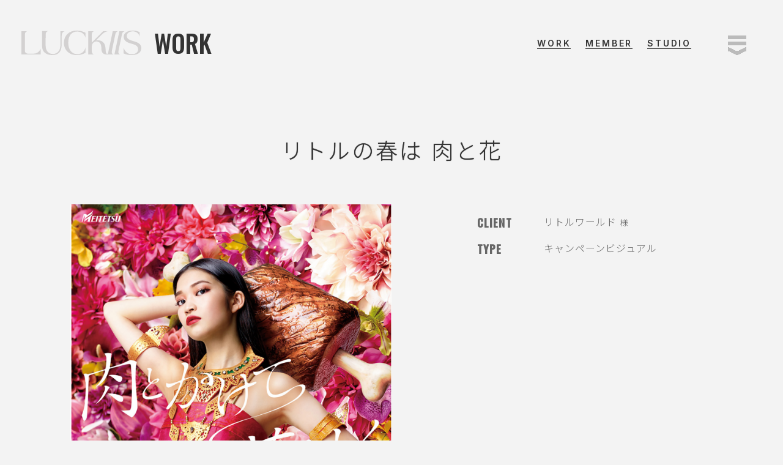

--- FILE ---
content_type: text/html; charset=UTF-8
request_url: https://luckiis.com/work/meatandflower/
body_size: 4446
content:
<!DOCTYPE HTML>
<html lang="ja">
<head prefix="og: http://ogp.me/ns# fb: http://ogp.me/ns/fb# article: http://ogp.me/ns/article#">
  <!-- Google Tag Manager -->
  <script>(function(w,d,s,l,i){w[l]=w[l]||[];w[l].push({'gtm.start':
  new Date().getTime(),event:'gtm.js'});var f=d.getElementsByTagName(s)[0],
  j=d.createElement(s),dl=l!='dataLayer'?'&l='+l:'';j.async=true;j.src=
  'https://www.googletagmanager.com/gtm.js?id='+i+dl;f.parentNode.insertBefore(j,f);
  })(window,document,'script','dataLayer','GTM-NG6D8W9');</script>
  <!-- End Google Tag Manager -->
  <meta charset="utf-8">
  <meta http-equiv="X-UA-Compatible" content="IE=edge">
  <meta name="viewport" content="width=device-width, initial-scale=1, viewport-fit=cover">
  <title>LUCKIIS WORK リトルの春は 肉と花</title>
  <link rel="stylesheet" href="/shared/css/base.css">
  <link rel="stylesheet" href="/shared/css/work.css">
  <link rel="icon" href="/favicon.ico" sizes="any">
  <link rel="icon" href="/favicon.svg" type="image/svg+xml">
  <link rel="apple-touch-icon" href="/apple-touch-icon.png">
  <link rel="manifest" href="/manifest.json">
  <meta name="description" content="LUCKIIS Work_ リトルワールド リトルの春は 肉と花">
  <meta property="og:title" content="LUCKIIS WORK リトルの春は 肉と花">
  <meta property="og:url" content="https://luckiis.com/work/meatandflower/">
  <meta property="og:type" content="website">
  <meta property="og:image" content="https://luckiis.com/wp/wp-content/uploads/2022/08/OGP_3.jpg">
  <meta property="og:description" content="LUCKIIS Work_ リトルワールド リトルの春は 肉と花">
  <meta name="twitter:card" content="summary_large_image">
  <meta name="twitter:title" content="LUCKIIS WORK リトルの春は 肉と花">
  <meta name="twitter:description" content="LUCKIIS Work_ リトルワールド リトルの春は 肉と花">
  <meta name="twitter:image" content="https://luckiis.com/wp/wp-content/uploads/2022/08/OGP_3.jpg">

  <meta name='robots' content='max-image-preview:large' />
<link rel='stylesheet' id='classic-theme-styles-css' href='https://luckiis.com/wp/wp-includes/css/classic-themes.min.css?ver=6.2.8' type='text/css' media='all' />
<link rel="https://api.w.org/" href="https://luckiis.com/wp-json/" /><link rel="alternate" type="application/json" href="https://luckiis.com/wp-json/wp/v2/posts/1802" /><link rel="canonical" href="https://luckiis.com/work/meatandflower/" />
<link rel='shortlink' href='https://luckiis.com/?p=1802' />
<link rel="alternate" type="application/json+oembed" href="https://luckiis.com/wp-json/oembed/1.0/embed?url=https%3A%2F%2Fluckiis.com%2Fwork%2Fmeatandflower%2F" />
<link rel="alternate" type="text/xml+oembed" href="https://luckiis.com/wp-json/oembed/1.0/embed?url=https%3A%2F%2Fluckiis.com%2Fwork%2Fmeatandflower%2F&#038;format=xml" />
</head>
<body id="work" class="page detail">
  <!-- Google Tag Manager (noscript) -->
  <noscript><iframe src="https://www.googletagmanager.com/ns.html?id=GTM-NG6D8W9"
  height="0" width="0" style="display:none;visibility:hidden"></iframe></noscript>
  <!-- End Google Tag Manager (noscript) -->

  
  <div id="btn">
    <span class="border"></span>
    <span class="border"></span>
    <span class="border"></span>
  </div>

  <header id="header">
    <div class="inr">
      <div class="site-name">
        <div class="logo">
          <a href="/"></a>
        </div>
                <p class="page-name">WORK</p>
              </div>
      <nav id="nav">
        <ul>
          <li><a class="link" href="/work/"><span>WORK</span></a></li>
          <li><a class="link" href="/member/"><span>MEMBER</span></a></li>
          <li><a class="link" href="/studio/"><span>STUDIO</span></a></li>
        </ul>
      </nav>
    </div>
  </header>
  <div id="contents" class="">
    <h1 class="title">リトルの春は 肉と花</h1>

    <div class="mainvisual column2">
      <div class="main-img">
                <img src="https://luckiis.com/wp/wp-content/uploads/2022/08/04062020026.jpg" alt="">
              </div>

      <div class="main-data">
        <div class="inr">
          <div class="area-info">
            <dl>
              <dt>CLIENT</dt>
              <dd>リトルワールド <span>様</span></dd>
            </dl>
            <dl>
              <dt>TYPE</dt>
              <dd>キャンペーンビジュアル</dd>
            </dl>
          </div>

          
                  </div>

              </div>
    </div>

    
    <div class="coop-info">
      <div class="area-left">
        <dl class="wrap">
          <dt>CREDIT</dt>
          <dd>
                        <div class="coop-group">
                            <div class="coop-group-list">
                                <dl>
                                    <dt>PHOTOGRAPHER</dt>
                                    <dd>MUTOH Kenji（LUCKIIS）</dd>
                                  </dl>
                                <dl>
                                    <dt>RETOUCHER</dt>
                                    <dd>MOTOMURA Tomokazu（LUCKIIS）</dd>
                                  </dl>
                                <dl>
                                    <dt>PHOTOGRAPHER ASSISTANT</dt>
                                    <dd>NISHIKAWA Chisato（LUCKIIS）/HASEGAWA Kana（LUCKIIS）</dd>
                                  </dl>
                                <dl>
                                    <dt>FLOWER</dt>
                                    <dd>POSY</dd>
                                  </dl>
                                <dl>
                                    <dt>HAIR&MAKE</dt>
                                    <dd>MATSUMURA Mika</dd>
                                  </dl>
                              </div>
            </div>
                      </dd>
        </dl>
      </div>

      <div class="area-right">
                <dl class="wrap wrap-member">
          <dt>LUCKIIS MEMBER</dt>
          <dd>
                        <p><a class="link" href="/member/mutoh_kenji/"><span>MUTOH Kenji</span></a></p>
                        <p><a class="link" href="/member/motomura_tomokazu/"><span>MOTOMURA Tomokazu</span></a></p>
                      </dd>
        </dl>
        
                <dl class="wrap wrap-related">
          <dt>RELATED WORK</dt>
          <dd>
            <ul>
                          <li><a class="link" href="https://luckiis.com/work/world_nikufes/"><span>世界の肉フェスタ</span></a></li>
                          <li><a class="link" href="https://luckiis.com/work/ritol-starrightmuseum/"><span>スターライトミュージアム</span></a></li>
                          <li><a class="link" href="https://luckiis.com/work/ritol-soup/"><span>世界のスープ祭り</span></a></li>
                          <li><a class="link" href="https://luckiis.com/work/ritol-sweetsexpo/"><span>スイーツEXPO</span></a></li>
                          <li><a class="link" href="https://luckiis.com/work/worldsandwichfair/"><span>世界のサンドウィッチフェア</span></a></li>
                          <li><a class="link" href="https://luckiis.com/work/worldicecreamfest/"><span>ワールドアイスクリームフェス</span></a></li>
                          <li><a class="link" href="https://luckiis.com/work/ritol_meatfesta/"><span>世界の肉フェスタ-02</span></a></li>
                          <li><a class="link" href="https://luckiis.com/work/ritoru_panmatsuri/"><span>世界のパン祭り</span></a></li>
                          <li><a class="link" href="https://luckiis.com/work/ritoru-sweetfair/"><span>ワールドスイーツフェア</span></a></li>
                          <li><a class="link" href="https://luckiis.com/work/ritoru-icefes/"><span>ワールドかき氷＆アイスフェス</span></a></li>
                          <li><a class="link" href="https://luckiis.com/work/ritol-eggfes/"><span>ワールドエッグフェス</span></a></li>
                          <li><a class="link" href="https://luckiis.com/work/ritol-potatofair/"><span>ワールドポテトフェア</span></a></li>
                          <li><a class="link" href="https://luckiis.com/work/sweetscheeseandflower/"><span>スイーツとチーズと花</span></a></li>
                        </ul>
          </dd>
        </dl>
              </div>
    </div>

    <div id="link-contact">
      <a class="link -bold" href="/contact/"><span>CONTACT</span></a>
    </div>

    <div id="link-back">
      <a class="link -regular" href="/work/"><span>BACK TO INDEX</span></a>
    </div>
  </div>

  <footer id="footer">
    <div class="footer-top">
      <div class="g-left">
        <ul class="foot-nav">
          <li><a class="link" href="/"><span>HOME</span></a></li>
          <li><a class="link" href="/work/"><span>WORK</span></a></li>
          <li><a class="link" href="/member/"><span>MEMBER</span></a></li>
          <li><a class="link" href="/studio/"><span>STUDIO</span></a></li>
        </ul>
        <ul class="foot-sub-nav">
          <li><a class="link" href="/company/"><span>COMPANY</span></a></li>
          <li><a class="link" href="/#area-topics"><span>TOPICS</span></a></li>
          <li><a class="link" href="/contact/"><span>CONTACT</span></a></li>
        </ul>
      </div>
      <div class="g-right">
        <ul class="foot-sns">
          <li><a class="link" href="https://twitter.com/luckiis_inc" target="_blank"><span>TWITTER</span></a></li>
          <li><a class="link" href="https://www.instagram.com/luckiis.inc/" target="_blank"><span>INSTAGRAM</span></a></li>
        </ul>
      </div>
    </div>

    <div class="footer-bottom">
      <div class="foot-logo">
        <svg xmlns="http://www.w3.org/2000/svg" viewBox="0 0 196.801 40.31" width="196.801" height="40.31"><path fill="#000" d="M71.246.881h-7.3l.029 22.441a18.789 18.789 0 0 1-2.3 9.761 11.317 11.317 0 0 1-10.037 5.453 11.229 11.229 0 0 1-9.124-4.236c-2-2.417-2.8-6.379-2.8-10.066l.026-15.973c0-3.805.2-5.2 2.271-6.676a5.644 5.644 0 0 1 1.672-.7h-9.741v23.509c0 5.97 1.44 8.978 3.649 11.211 2.712 2.742 6.852 4.7 13.26 4.7 10.44 0 15.2-6.37 15.2-17.357v-12.5c0-4.831.8-7.77 3.973-9.152a8.66 8.66 0 0 1 1.222-.415m-1.465 19.155c0 12.28 8.844 20.271 20.9 20.271a27.3 27.3 0 0 0 14.513-3.779v-8.972c-.167.6-.338 1.19-.507 1.75-1.86 6.164-7.018 9.472-13.257 9.472-8.723 0-14.578-7.579-14.578-18.8 0-12.339 5.961-18.45 14.636-18.45C97 1.528 101.762 3.971 104.129 9a16.081 16.081 0 0 1 .8 1.9c.08.249.192.506.262.765V3.654A29.006 29.006 0 0 0 90.8 0C78.165 0 69.781 8.108 69.781 20.036m-50.39 17.979h-7.934c-2.389 0-5.662-1.085-5.662-4.445V8.261c0-3.805.2-5.2 2.271-6.676a5.644 5.644 0 0 1 1.672-.7H0v38.481h31.535v-9.552s-2.365 8.2-12.144 8.2M187.55 18.521c-4.555-1.5-8.439-2.33-11.4-4.143a6.353 6.353 0 0 1-3.194-5.778c.1-4.525 4.11-7.309 10.018-7.309 4.732 0 9.211 2.751 10.621 7.128.157.487.31.981.478 1.586V2.683A20.54 20.54 0 0 0 183.057 0c-9.337 0-15.006 3.992-15.143 9.927-.119 5.112 3.019 8.587 9.46 10.6 4.294 1.385 7.971 2.053 10.622 3.765a7.2 7.2 0 0 1 3.538 6.665c-.117 5.053-4.319 7.917-10.755 7.917-5.987 0-10.492-4.449-12.373-8.984a11.344 11.344 0 0 1-.618-1.868c-.12 5.174 0 9.618 0 9.618a30.1 30.1 0 0 0 12.926 2.663c9.759 0 15.918-4 16.083-11.113.12-5.171-2.966-8.593-9.248-10.676m-37.006 20.575c-2.78-1.2-2.611-3.628-1.33-9.471.039-.176 5.091-24.036 5.091-24.036a6.027 6.027 0 0 1 2.986-4.108 5.767 5.767 0 0 1 1.576-.593h-8.89l-7.628 35.739c-.346 1.653-1.5 2.111-2.43 1.512-1.491-1.158-1.529-3.277-1.741-7.307-.37-7.027-2.179-10.581-5.825-12.919a13.649 13.649 0 0 0-9.271-1.789c-.324.053-.641.125-.956.206l6.295-6.238c4.916-5.276 7.064-6.742 10-8.1A14.908 14.908 0 0 1 142.348.9h-7.932l-18.907 18.87V8.261c0-3.805.2-5.2 2.271-6.676a5.644 5.644 0 0 1 1.672-.7h-9.739v38.481h9.739a5.638 5.638 0 0 1-1.672-.7c-2.071-1.481-2.271-2.871-2.271-6.676v-5.842a8.292 8.292 0 0 1 2.942-6.595 7.246 7.246 0 0 1 7.361-1.173c3.131 1.149 4.755 3.606 5.231 7.926.293 2.663.119 4.954.635 6.928 1.032 3.947 3.089 6.131 9.135 6.131h10.557a5.641 5.641 0 0 1-.828-.277M169.748.881h-8.89l-8.208 38.485h9.6a5.641 5.641 0 0 1-.828-.277c-2.78-1.2-2.611-3.628-1.33-9.471.039-.176 5.091-24.036 5.091-24.036a6.027 6.027 0 0 1 2.985-4.108 5.774 5.774 0 0 1 1.577-.593"></path></svg>
      </div>

      <div class="foot-info">
        <div class="foot-office">
          <p class="foot-office-name">HEAD OFFICE & STUDIO</p>
          <p class="foot-office-address">&#12306;453-0053 愛知県名古屋市中村区中村町4-51-1 清正ビル 2F</p>
          <p class="foot-office-tel">Tel : 052-766-7377</p>
        </div>
        <div class="foot-office">
          <p class="foot-office-name">TOKYO OFFICE</p>
          <p class="foot-office-address">&#12306;151-0072 東京都渋谷区幡ヶ谷2-3-4 <br class="only-sp">リーフコートプラス316</p>
        </div>
        <ul class="foot-studio-list">
          <li><a class="link" href="https://viavita.studio/" target="_blank" rel="noopener"><span>写真館 Via Vita</span></a></li>
          <li><a class="link" href="https://www.luckiis-st.com/" target="_blank" rel="noopener"><span>レンタルスタジオ</span></a></li>
        </ul>
      </div>
    </div>
    <small id="copyright"><span>&copy;LUCKIIS</span>掲載の写真･文章等のすべてのコンテンツの無断複写･転載を禁じます。</small>
  </footer>

  <script src="/shared/js/work-detail.js"></script>
  <link rel="preconnect" href="https://fonts.googleapis.com">
  <link rel="preconnect" href="https://fonts.gstatic.com" crossorigin>
  <link href="https://fonts.googleapis.com/css2?family=Inter:wght@300;600&family=Noto+Sans+JP:wght@300;500&display=swap" rel="stylesheet">
  <link href="https://fonts.googleapis.com/css2?family=Inter:wght@500&display=swap&text=ABCDEFGHIJKLMNOPQRSTUVWXYZabcdefghijklmnopqrstuvwxyz" rel="stylesheet">
  <link href="https://fonts.googleapis.com/css2?family=Oswald:wght@500&display=swap&text=0123456789ABCDEFGHIJKLMNOPRSTUVWXYZbeilmrt©%26" rel="stylesheet">
  </body>
</html>

--- FILE ---
content_type: text/css
request_url: https://luckiis.com/shared/css/base.css
body_size: 4048
content:
@charset "UTF-8";@font-face{font-family:"YakuHanJP_Noto";font-style:normal;font-weight:300;font-display:swap;src:url("../fonts/YakuHanJP/YakuHanJP-Light.eot");src:url("../fonts/YakuHanJP/YakuHanJP-Light.woff2") format("woff2"),url("../fonts/YakuHanJP/YakuHanJP-Light.woff") format("woff");unicode-range:U+3001,U+30fb,U+300C-300D,U+3010-3011,U+FF08-FF09}@font-face{font-family:"YakuHanJP_Noto mid";font-style:normal;font-weight:500;font-display:swap;src:url("../fonts/YakuHanJP/YakuHanJP-Medium.eot");src:url("../fonts/YakuHanJP/YakuHanJP-Medium.woff2") format("woff2"),url("../fonts/YakuHanJP/YakuHanJP-Medium.woff") format("woff");unicode-range:U+3001,U+30fb,U+300C-300D,U+3010-3011,U+FF08-FF09}
/*! destyle.css v3.0.2 | MIT License | https://github.com/nicolas-cusan/destyle.css */*,:after,:before{-webkit-box-sizing:border-box;box-sizing:border-box;border-style:solid;border-width:0}html{line-height:1.15;-webkit-text-size-adjust:100%;-webkit-tap-highlight-color:transparent}body{margin:0}main{display:block}address,blockquote,dl,figure,form,iframe,p,pre,table{margin:0}h1,h2,h3,h4,h5,h6{font-size:inherit;font-weight:inherit;margin:0}ol,ul{margin:0;padding:0;list-style:none}dt{font-weight:bold}dd{margin-left:0}hr{-webkit-box-sizing:content-box;box-sizing:content-box;height:0;overflow:visible;border-top-width:1px;margin:0;clear:both;color:inherit}pre{font-family:monospace,monospace;font-size:inherit}address{font-style:inherit}a{background-color:transparent;text-decoration:none;color:inherit}abbr[title]{-webkit-text-decoration:underline dotted;text-decoration:underline dotted}b,strong{font-weight:bolder}code,kbd,samp{font-family:monospace,monospace;font-size:inherit}small{font-size:80%}sub,sup{font-size:75%;line-height:0;position:relative;vertical-align:baseline}sub{bottom:-0.25em}sup{top:-0.5em}embed,iframe,img,object,svg{vertical-align:bottom}button,input,optgroup,select,textarea{-webkit-appearance:none;-moz-appearance:none;appearance:none;vertical-align:middle;color:inherit;font:inherit;background:transparent;padding:0;margin:0;border-radius:0;text-align:inherit;text-transform:inherit}[type=checkbox]{-webkit-appearance:checkbox;-moz-appearance:checkbox;appearance:checkbox}[type=radio]{-webkit-appearance:radio;-moz-appearance:radio;appearance:radio}[type=button],[type=reset],[type=submit],button{cursor:pointer}[type=button]:disabled,[type=reset]:disabled,[type=submit]:disabled,button:disabled{cursor:default}:-moz-focusring{outline:auto}select:disabled{opacity:inherit}option{padding:0}fieldset{margin:0;padding:0;min-width:0}legend{padding:0}progress{vertical-align:baseline}textarea{overflow:auto}[type=number]::-webkit-inner-spin-button,[type=number]::-webkit-outer-spin-button{height:auto}[type=search]{outline-offset:-2px}[type=search]::-webkit-search-decoration{-webkit-appearance:none}::-webkit-file-upload-button{-webkit-appearance:button;font:inherit}label[for]{cursor:pointer}details{display:block}summary{display:list-item}[contenteditable]:focus{outline:auto}table{border-color:inherit;border-collapse:collapse}caption{text-align:left}td,th{vertical-align:top;padding:0}th{text-align:left;font-weight:bold}.btn-back .btn-inr{display:inline-block;position:relative;overflow:hidden}.btn-back .btn-inr:before{position:absolute;left:0;bottom:0px;content:"";width:100%;height:1px;background-color:#333;-webkit-transition:0.3s ease-in-out;transition:0.3s ease-in-out}.btn-back .btn-inr:after{position:absolute;left:-200%;bottom:0px;content:"";width:100%;height:1px;background-color:#333;-webkit-transition:0.6s ease-in-out;transition:0.6s ease-in-out}@media screen and (min-width:811px){.btn-back .btn-inr:hover:before{left:100%}.btn-back .btn-inr:hover:after{left:0%}}a{color:#333;text-decoration:none}a.link{display:inline;padding-bottom:0.05em;background:-webkit-gradient(linear,left top,left bottom,from(#333),to(#333)) 100% 100%/100% 1px no-repeat;background:linear-gradient(#333 0%,#333 100%) 100% 100%/100% 1px no-repeat;-webkit-transition:background 0.4s;transition:background 0.4s;text-decoration:none}a.link>span{padding-bottom:0.05em;background:-webkit-gradient(linear,left top,left bottom,from(#333),to(#333)) 0 100%/0 1px no-repeat;background:linear-gradient(#333,#333) 0 100%/0 1px no-repeat;-webkit-transition:background 0.4s;transition:background 0.4s;text-decoration:none}a.link.-white{background:-webkit-gradient(linear,left top,left bottom,from(#fff),to(#fff)) 100% 100%/100% 1px no-repeat;background:linear-gradient(#fff 0%,#fff 100%) 100% 100%/100% 1px no-repeat}a.link.-white>span{background:-webkit-gradient(linear,left top,left bottom,from(#fff),to(#fff)) 0 100%/0 1px no-repeat;background:linear-gradient(#fff,#fff) 0 100%/0 1px no-repeat}a.link.-gray{background:-webkit-gradient(linear,left top,left bottom,from(#888),to(#888)) 100% 100%/100% 1px no-repeat;background:linear-gradient(#888 0%,#888 100%) 100% 100%/100% 1px no-repeat}a.link.-gray>span{background:-webkit-gradient(linear,left top,left bottom,from(#888),to(#888)) 0 100%/0 1px no-repeat;background:linear-gradient(#888,#888) 0 100%/0 1px no-repeat}a.link.-regular{background:-webkit-gradient(linear,left top,left bottom,from(#333),to(#333)) 100% 100%/100% 2px no-repeat;background:linear-gradient(#333 0%,#333 100%) 100% 100%/100% 2px no-repeat}a.link.-regular>span{background:-webkit-gradient(linear,left top,left bottom,from(#333),to(#333)) 0 100%/0 2px no-repeat;background:linear-gradient(#333,#333) 0 100%/0 2px no-repeat}a.link.-regular.-white{background:-webkit-gradient(linear,left top,left bottom,from(#fff),to(#fff)) 100% 100%/100% 2px no-repeat;background:linear-gradient(#fff 0%,#fff 100%) 100% 100%/100% 2px no-repeat}a.link.-regular.-white>span{background:-webkit-gradient(linear,left top,left bottom,from(#fff),to(#fff)) 0 100%/0 2px no-repeat;background:linear-gradient(#fff,#fff) 0 100%/0 2px no-repeat}a.link.-regular.-gray{background:-webkit-gradient(linear,left top,left bottom,from(#888),to(#888)) 100% 100%/100% 2px no-repeat;background:linear-gradient(#888 0%,#888 100%) 100% 100%/100% 2px no-repeat}a.link.-regular.-gray>span{background:-webkit-gradient(linear,left top,left bottom,from(#888),to(#888)) 0 100%/0 2px no-repeat;background:linear-gradient(#888,#888) 0 100%/0 2px no-repeat}@media screen and (min-width:811px){a.link.-regular:hover{background-size:0 2px;-webkit-transition:background 0.4s;transition:background 0.4s}a.link.-regular:hover>span{background-size:100% 2px;-webkit-transition:background 0.4s 0.2s;transition:background 0.4s 0.2s}}a.link.-midium{background:-webkit-gradient(linear,left top,left bottom,from(#333),to(#333)) 100% 100%/100% 3px no-repeat;background:linear-gradient(#333 0%,#333 100%) 100% 100%/100% 3px no-repeat}a.link.-midium>span{background:-webkit-gradient(linear,left top,left bottom,from(#333),to(#333)) 0 100%/0 3px no-repeat;background:linear-gradient(#333,#333) 0 100%/0 3px no-repeat}a.link.-midium.-white{background:-webkit-gradient(linear,left top,left bottom,from(#fff),to(#fff)) 100% 100%/100% 3px no-repeat;background:linear-gradient(#fff 0%,#fff 100%) 100% 100%/100% 3px no-repeat}a.link.-midium.-white>span{background:-webkit-gradient(linear,left top,left bottom,from(#fff),to(#fff)) 0 100%/0 3px no-repeat;background:linear-gradient(#fff,#fff) 0 100%/0 3px no-repeat}a.link.-midium.-gray{background:-webkit-gradient(linear,left top,left bottom,from(#888),to(#888)) 100% 100%/100% 3px no-repeat;background:linear-gradient(#888 0%,#888 100%) 100% 100%/100% 3px no-repeat}a.link.-midium.-gray>span{background:-webkit-gradient(linear,left top,left bottom,from(#888),to(#888)) 0 100%/0 3px no-repeat;background:linear-gradient(#888,#888) 0 100%/0 3px no-repeat}@media screen and (min-width:811px){a.link.-midium:hover{background-size:0 3px;-webkit-transition:background 0.4s;transition:background 0.4s}a.link.-midium:hover>span{background-size:100% 3px;-webkit-transition:background 0.4s 0.2s;transition:background 0.4s 0.2s}}a.link.-bold{background:-webkit-gradient(linear,left top,left bottom,from(#333),to(#333)) 100% 100%/100% 4px no-repeat;background:linear-gradient(#333 0%,#333 100%) 100% 100%/100% 4px no-repeat}a.link.-bold>span{background:-webkit-gradient(linear,left top,left bottom,from(#333),to(#333)) 0 100%/0 4px no-repeat;background:linear-gradient(#333,#333) 0 100%/0 4px no-repeat}a.link.-bold.-white{background:-webkit-gradient(linear,left top,left bottom,from(#fff),to(#fff)) 100% 100%/100% 4px no-repeat;background:linear-gradient(#fff 0%,#fff 100%) 100% 100%/100% 4px no-repeat}a.link.-bold.-white>span{background:-webkit-gradient(linear,left top,left bottom,from(#fff),to(#fff)) 0 100%/0 4px no-repeat;background:linear-gradient(#fff,#fff) 0 100%/0 4px no-repeat}a.link.-bold.-gray{background:-webkit-gradient(linear,left top,left bottom,from(#888),to(#888)) 100% 100%/100% 4px no-repeat;background:linear-gradient(#888 0%,#888 100%) 100% 100%/100% 4px no-repeat}a.link.-bold.-gray>span{background:-webkit-gradient(linear,left top,left bottom,from(#888),to(#888)) 0 100%/0 4px no-repeat;background:linear-gradient(#888,#888) 0 100%/0 4px no-repeat}@media screen and (min-width:811px){a.link.-bold:hover{background-size:0 4px;-webkit-transition:background 0.4s;transition:background 0.4s}a.link.-bold:hover>span{background-size:100% 4px;-webkit-transition:background 0.4s 0.2s;transition:background 0.4s 0.2s}}@media screen and (min-width:811px){a.link:hover{background-size:0 1px;-webkit-transition:background 0.4s;transition:background 0.4s}a.link:hover>span{background-size:100% 1px;-webkit-transition:background 0.4s 0.2s;transition:background 0.4s 0.2s}}@media screen and (min-width:811px){a.link-span:hover .inlink{background-size:0 1px;-webkit-transition:background 0.4s;transition:background 0.4s}a.link-span:hover .inlink>span{background-size:100% 1px;-webkit-transition:background 0.4s 0.2s;transition:background 0.4s 0.2s}}a.link-span .inlink{display:inline;padding-bottom:0.05em;background:-webkit-gradient(linear,left top,left bottom,from(#333),to(#333)) 100% 100%/100% 1px no-repeat;background:linear-gradient(#333 0%,#333 100%) 100% 100%/100% 1px no-repeat;-webkit-transition:background 0.4s;transition:background 0.4s;text-decoration:none}a.link-span .inlink>span{padding-bottom:0.05em;background:-webkit-gradient(linear,left top,left bottom,from(#333),to(#333)) 0 100%/0 1px no-repeat;background:linear-gradient(#333,#333) 0 100%/0 1px no-repeat;-webkit-transition:background 0.4s;transition:background 0.4s;text-decoration:none}@media screen and (min-width:811px){a.link-span.-regular:hover{background-size:0 2px;-webkit-transition:background 0.4s;transition:background 0.4s}a.link-span.-regular:hover>span{background-size:100% 2px;-webkit-transition:background 0.4s 0.2s;transition:background 0.4s 0.2s}}a.link-span.-regular .inlink{background:-webkit-gradient(linear,left top,left bottom,from(#333),to(#333)) 100% 100%/100% 2px no-repeat;background:linear-gradient(#333 0%,#333 100%) 100% 100%/100% 2px no-repeat}a.link-span.-regular .inlink>span{background:-webkit-gradient(linear,left top,left bottom,from(#333),to(#333)) 0 100%/0 2px no-repeat;background:linear-gradient(#333,#333) 0 100%/0 2px no-repeat}picture{display:block}@media screen and (max-width:810px){picture{width:100%;height:auto}}@media screen and (max-width:810px){img{max-width:100%;height:auto}}body{margin:0;padding:0;background-color:#F3F3F3;color:#333;font-family:"YakuHanJP_Noto","YakuHanJP_mid","Inter","Noto Sans JP","游ゴシック体",YuGothic,"游ゴシック Medium","Yu Gothic Medium","游ゴシック","Yu Gothic","ヒラギノ角ゴ Pro W3","Hiragino Kaku Gothic Pro",Osaka,"メイリオ",Meiryo,"ＭＳ Ｐゴシック",sans-serif;font-weight:400}#btn{position:fixed;top:56px;right:60px;width:30px;height:42px;cursor:pointer;overflow:hidden;mix-blend-mode:exclusion;z-index:9999}@media screen and (max-width:810px){#btn{top:15px;right:15px}}#btn .border{width:100%}#btn .border:after,#btn .border:before{position:absolute;content:"";width:20px;height:6px;background-color:#bbb;-webkit-backface-visibility:hidden;backface-visibility:hidden}#btn .border:before{right:50%;-webkit-transform-origin:right center;transform-origin:right center}#btn .border:after{left:50%;-webkit-transform-origin:left center;transform-origin:left center}#btn:not(.back) .border:first-child:before{top:2px;-webkit-transition:0.2s ease-out 0.08s;transition:0.2s ease-out 0.08s}#btn:not(.back) .border:first-child:after{top:2px;-webkit-transition:0.2s ease-out 0.08s;transition:0.2s ease-out 0.08s}#btn:not(.back) .border:nth-child(2):before{top:12px;-webkit-transition:0.2s ease-out 0.04s;transition:0.2s ease-out 0.04s}#btn:not(.back) .border:nth-child(2):after{top:12px;-webkit-transition:0.2s ease-out 0.04s;transition:0.2s ease-out 0.04s}#btn:not(.back) .border:nth-child(3):before{top:28px;-webkit-transform:rotate(25deg) skew(25deg);transform:rotate(25deg) skew(25deg);-webkit-transition:0.2s ease-out;transition:0.2s ease-out}#btn:not(.back) .border:nth-child(3):after{top:28px;-webkit-transform:rotate(-25deg) skew(-25deg);transform:rotate(-25deg) skew(-25deg);-webkit-transition:0.2s ease-out;transition:0.2s ease-out}@media screen and (min-width:811px){#btn:hover:not(.back) .border:first-child:before{top:0;width:10px;-webkit-transition:0.2s cubic-bezier(0.34,1.56,0.64,1) 0.06s;transition:0.2s cubic-bezier(0.34,1.56,0.64,1) 0.06s}#btn:hover:not(.back) .border:first-child:after{top:0;width:10px;-webkit-transition:0.2s cubic-bezier(0.34,1.56,0.64,1) 0.06s;transition:0.2s cubic-bezier(0.34,1.56,0.64,1) 0.06s}#btn:hover:not(.back) .border:nth-child(2):before{top:12px;width:10px;-webkit-transition:0.2s cubic-bezier(0.34,1.56,0.64,1) 0.04s;transition:0.2s cubic-bezier(0.34,1.56,0.64,1) 0.04s}#btn:hover:not(.back) .border:nth-child(2):after{top:12px;width:10px;-webkit-transition:0.2s cubic-bezier(0.34,1.56,0.64,1) 0.04s;transition:0.2s cubic-bezier(0.34,1.56,0.64,1) 0.04s}#btn:hover:not(.back) .border:nth-child(3):before{top:30px;-webkit-transform:rotate(30deg) skew(30deg);transform:rotate(30deg) skew(30deg);-webkit-transition:0.3s cubic-bezier(0.34,1.56,0.64,1);transition:0.3s cubic-bezier(0.34,1.56,0.64,1)}#btn:hover:not(.back) .border:nth-child(3):after{top:30px;-webkit-transform:rotate(-30deg) skew(-30deg);transform:rotate(-30deg) skew(-30deg);-webkit-transition:0.3s cubic-bezier(0.34,1.56,0.64,1);transition:0.3s cubic-bezier(0.34,1.56,0.64,1)}}#btn.back .border:first-child:before{top:2px;-webkit-transform:rotate(-25deg) skew(-25deg);transform:rotate(-25deg) skew(-25deg);-webkit-transition:0.2s ease-out 0.08s;transition:0.2s ease-out 0.08s}#btn.back .border:first-child:after{top:2px;-webkit-transform:rotate(25deg) skew(25deg);transform:rotate(25deg) skew(25deg);-webkit-transition:0.2s ease-out 0.08s;transition:0.2s ease-out 0.08s}#btn.back .border:nth-child(2):before{top:18px;-webkit-transition:0.2s ease-out 0.04s;transition:0.2s ease-out 0.04s}#btn.back .border:nth-child(2):after{top:18px;-webkit-transition:0.2s ease-out 0.04s;transition:0.2s ease-out 0.04s}#btn.back .border:nth-child(3):before{top:28px;-webkit-transition:0.2s ease-out;transition:0.2s ease-out}#btn.back .border:nth-child(3):after{top:28px;-webkit-transition:0.2s ease-out;transition:0.2s ease-out}@media screen and (min-width:811px){#btn:hover.back .border:first-child:before{top:0px;-webkit-transform:rotate(-30deg) skew(-30deg);transform:rotate(-30deg) skew(-30deg);-webkit-transition:0.3s cubic-bezier(0.34,1.56,0.64,1);transition:0.3s cubic-bezier(0.34,1.56,0.64,1)}#btn:hover.back .border:first-child:after{top:0px;-webkit-transform:rotate(30deg) skew(30deg);transform:rotate(30deg) skew(30deg);-webkit-transition:0.3s cubic-bezier(0.34,1.56,0.64,1);transition:0.3s cubic-bezier(0.34,1.56,0.64,1)}#btn:hover.back .border:nth-child(2):before{top:18px;width:10px;-webkit-transition:0.2s cubic-bezier(0.34,1.56,0.64,1) 0.04s;transition:0.2s cubic-bezier(0.34,1.56,0.64,1) 0.04s}#btn:hover.back .border:nth-child(2):after{top:18px;width:10px;-webkit-transition:0.2s cubic-bezier(0.34,1.56,0.64,1) 0.04s;transition:0.2s cubic-bezier(0.34,1.56,0.64,1) 0.04s}#btn:hover.back .border:nth-child(3):before{top:30px;width:10px;-webkit-transition:0.2s cubic-bezier(0.34,1.56,0.64,1) 0.06s;transition:0.2s cubic-bezier(0.34,1.56,0.64,1) 0.06s}#btn:hover.back .border:nth-child(3):after{top:30px;width:10px;-webkit-transition:0.2s cubic-bezier(0.34,1.56,0.64,1) 0.06s;transition:0.2s cubic-bezier(0.34,1.56,0.64,1) 0.06s}}#header{position:relative;width:100%;padding:50px 150px 50px 35px;z-index:999}@media screen and (max-width:810px){#header{padding:20px 4%}}#header .inr{display:-webkit-box;display:-ms-flexbox;display:flex;-webkit-box-align:center;-ms-flex-align:center;align-items:center;-webkit-box-pack:justify;-ms-flex-pack:justify;justify-content:space-between}@media screen and (max-width:810px){#header .inr{display:block}}#header .site-name{display:-webkit-box;display:-ms-flexbox;display:flex;-webkit-box-align:end;-ms-flex-align:end;align-items:flex-end}#header .site-name .logo{width:197px}@media screen and (max-width:810px){#header .site-name .logo{width:113px}}#header .site-name .logo a{display:block;width:100%;height:0;padding-bottom:20.4%;background:-webkit-gradient(linear,right top,left top,from(#d3d1d1),color-stop(50%,#d3d1d1),color-stop(50%,#333),to(#333));background:linear-gradient(to left,#d3d1d1 0%,#d3d1d1 50%,#333 50%,#333 100%);background-position:-100% 0%;background-size:200% 100%;-webkit-mask-image:url(/shared/img/logo.svg);mask-image:url(/shared/img/logo.svg);-webkit-mask-repeat:no-repeat;mask-repeat:no-repeat}@media screen and (min-width:811px){#header .site-name .logo a{-webkit-transition:0.34s cubic-bezier(0.19,1,0.21,1);transition:0.34s cubic-bezier(0.19,1,0.21,1)}}@media screen and (min-width:811px){#header .site-name .logo:hover a{background-position:0% 0%;-webkit-transition:0.34s cubic-bezier(0.19,1,0.21,1);transition:0.34s cubic-bezier(0.19,1,0.21,1)}}@media screen and (min-width:811px){#header .site-name .logo:hover+.page-name{background-position:0% 0%;-webkit-transition:0.34s cubic-bezier(0.19,1,0.21,1);transition:0.34s cubic-bezier(0.19,1,0.21,1)}}#header .site-name .page-name{margin-left:20px;font-family:"Oswald",sans-serif;font-size:40px;font-weight:500;line-height:1}@media screen and (max-width:810px){#header .site-name .page-name{margin-left:10px;font-size:20px}}@media screen and (min-width:811px){#header .site-name .page-name{background:-webkit-gradient(linear,right top,left top,from(#333),color-stop(50%,#333),color-stop(50%,#d3d1d1),to(#d3d1d1));background:linear-gradient(to left,#333 0%,#333 50%,#d3d1d1 50%,#d3d1d1 100%);background-position:-100% 0%;background-size:200% 100%;background-clip:text;-webkit-background-clip:text;color:transparent;-webkit-transition:0.34s cubic-bezier(0.19,1,0.21,1);transition:0.34s cubic-bezier(0.19,1,0.21,1)}}@media screen and (max-width:810px){#header #nav{margin-top:32px}}#header #nav ul{display:-webkit-box;display:-ms-flexbox;display:flex;-webkit-box-align:center;-ms-flex-align:center;align-items:center}@media screen and (max-width:810px){#header #nav ul{width:100%;-webkit-box-pack:center;-ms-flex-pack:center;justify-content:center}}#header #nav ul li{margin-left:1.875vw}@media screen and (max-width:810px){#header #nav ul li{margin-left:10.6vw}}#header #nav ul li:first-child{margin-left:0}#header #nav ul li a{font-size:14px;font-weight:600;line-height:1.21;letter-spacing:0.2em}@media screen and (max-width:810px){#header #nav ul li a{font-size:10px}}body#top #header{position:absolute;top:0;left:0;z-index:9998}body#top #header .site-name .logo a{background:#fff;-webkit-mask-image:url(/shared/img/logo.svg);mask-image:url(/shared/img/logo.svg);-webkit-mask-repeat:no-repeat;mask-repeat:no-repeat}@media screen and (min-width:811px){body#top #header .site-name:hover a{background-position:-100% 0%}}@media screen and (min-width:811px){body#top #header .site-name:hover+.page-name{background-position:-100% 0%}}body#top #header #nav ul li a{color:#fff}#contents{padding:80px 0 180px}@media screen and (max-width:810px){#contents{padding:46px 0 180px}}body#top #contents{padding:0}@media screen and (max-width:810px){body#top #contents{padding:0}}#footer{width:100%;padding:36px 0 26px}@media screen and (max-width:810px){#footer{padding:0 0 15px}}#footer .footer-top{display:-webkit-box;display:-ms-flexbox;display:flex;-webkit-box-pack:justify;-ms-flex-pack:justify;justify-content:space-between;padding:32px 35px;background-color:#fff}@media screen and (max-width:810px){#footer .footer-top{display:block;padding:44px 10.6vw 54px}}#footer .footer-top .g-left{display:-webkit-box;display:-ms-flexbox;display:flex;-ms-flex-wrap:wrap;flex-wrap:wrap}@media screen and (max-width:1000px){#footer .footer-top .g-left{display:block}}#footer .footer-top .g-left .foot-nav{display:-webkit-box;display:-ms-flexbox;display:flex;-ms-flex-wrap:wrap;flex-wrap:wrap;margin-right:5vw}@media screen and (max-width:810px){#footer .footer-top .g-left .foot-nav{-webkit-box-pack:justify;-ms-flex-pack:justify;justify-content:space-between;margin-right:0}}#footer .footer-top .g-left .foot-nav li{margin-left:2.5vw}@media screen and (max-width:810px){#footer .footer-top .g-left .foot-nav li{margin-top:45px;margin-left:0}#footer .footer-top .g-left .foot-nav li:nth-child(3){position:relative;left:2.7%}}#footer .footer-top .g-left .foot-nav li:first-child{margin-left:0}@media screen and (max-width:810px){#footer .footer-top .g-left .foot-nav li:first-child{width:100%;margin-top:0}}#footer .footer-top .g-left .foot-nav li a{font-size:15px;font-weight:600;line-height:1.2;letter-spacing:0.2em}@media screen and (max-width:810px){#footer .footer-top .g-left .foot-nav li a{font-size:12px}}#footer .footer-top .g-left .foot-sub-nav{display:-webkit-box;display:-ms-flexbox;display:flex;-webkit-box-align:end;-ms-flex-align:end;align-items:flex-end;-webkit-box-pack:justify;-ms-flex-pack:justify;justify-content:space-between}@media screen and (max-width:1000px){#footer .footer-top .g-left .foot-sub-nav{margin-top:30px;-webkit-box-pack:start;-ms-flex-pack:start;justify-content:flex-start}}@media screen and (max-width:810px){#footer .footer-top .g-left .foot-sub-nav{margin-top:45px;-webkit-box-pack:justify;-ms-flex-pack:justify;justify-content:space-between}}#footer .footer-top .g-left .foot-sub-nav li{margin-left:2.5vw}@media screen and (max-width:810px){#footer .footer-top .g-left .foot-sub-nav li{margin-left:0}#footer .footer-top .g-left .foot-sub-nav li:nth-child(2){position:relative}}#footer .footer-top .g-left .foot-sub-nav li:first-child{margin-left:0}#footer .footer-top .g-left .foot-sub-nav li a{font-size:12px;font-weight:600;line-height:1.16;letter-spacing:0.2em}@media screen and (max-width:810px){#footer .footer-top .g-left .foot-sub-nav li a{font-size:11px}}@media screen and (max-width:810px){#footer .footer-top .g-right{display:-webkit-box;display:-ms-flexbox;display:flex;-webkit-box-pack:center;-ms-flex-pack:center;justify-content:center;padding-top:60px}}#footer .footer-top .g-right .foot-sns{display:-webkit-box;display:-ms-flexbox;display:flex}@media screen and (max-width:810px){#footer .footer-top .g-right .foot-sns{position:relative;right:0.5em}}#footer .footer-top .g-right .foot-sns li{margin-left:2.75vw}@media screen and (max-width:810px){#footer .footer-top .g-right .foot-sns li{margin-left:10.6vw}}#footer .footer-top .g-right .foot-sns li:first-child{margin-left:0}#footer .footer-top .g-right .foot-sns li a{font-size:12px;font-weight:600;line-height:1.16;letter-spacing:0.1em}#footer .footer-bottom{display:-webkit-box;display:-ms-flexbox;display:flex;margin-top:32px;padding:0 35px}@media screen and (max-width:810px){#footer .footer-bottom{display:block;margin-top:70px;padding:0 34px}}#footer .footer-bottom .foot-logo{-webkit-box-flex:0;-ms-flex:none;flex:none;width:160px}#footer .footer-bottom .foot-logo svg{width:100%;height:auto}@media screen and (max-width:810px){#footer .footer-bottom .foot-logo{width:43vw;max-width:160px;margin:0 auto;text-align:center}}#footer .footer-bottom .foot-info{display:-webkit-box;display:-ms-flexbox;display:flex;-ms-flex-wrap:wrap;flex-wrap:wrap;gap:20px 4vw}@media screen and (max-width:810px){#footer .footer-bottom .foot-info{display:block;margin-left:0;margin-top:55px}}#footer .footer-bottom .foot-info .foot-office{margin-left:4.3vw}@media screen and (max-width:810px){#footer .footer-bottom .foot-info .foot-office{margin-top:28px;margin-left:0}}@media screen and (max-width:810px){#footer .footer-bottom .foot-info .foot-office:first-child{margin-top:0}}#footer .footer-bottom .foot-info .foot-office .foot-office-name{color:#666;font-size:15px;font-family:"Oswald",sans-serif;font-weight:500;line-height:1.46;letter-spacing:0.06em}#footer .footer-bottom .foot-info .foot-office .foot-office-address{margin-top:5px;color:#666;font-size:13px;font-weight:300;line-height:1.46;letter-spacing:0.12em}@media screen and (max-width:810px){#footer .footer-bottom .foot-info .foot-office .foot-office-address{margin-top:6px;font-size:12px}}#footer .footer-bottom .foot-info .foot-office .foot-office-tel{margin-top:4px;color:#666;font-size:13px;font-weight:300;line-height:1.23;letter-spacing:0.12em}@media screen and (max-width:810px){#footer .footer-bottom .foot-info .foot-office .foot-office-tel{margin-top:6px;font-size:12px}}#footer .footer-bottom .foot-info .foot-studio-list{display:-webkit-box;display:-ms-flexbox;display:flex;-ms-flex-wrap:wrap;flex-wrap:wrap;width:100%;margin-left:4.3vw}@media screen and (max-width:810px){#footer .footer-bottom .foot-info .foot-studio-list{-webkit-box-pack:center;-ms-flex-pack:center;justify-content:center;margin-top:38px;margin-left:0}}#footer .footer-bottom .foot-info .foot-studio-list li{margin-right:2.5vw;line-height:1.46}@media screen and (max-width:810px){#footer .footer-bottom .foot-info .foot-studio-list li{margin-right:11.2vw}}#footer .footer-bottom .foot-info .foot-studio-list li:last-child{margin-right:0}#footer .footer-bottom .foot-info .foot-studio-list li a{font-size:13px;font-weight:600;letter-spacing:0.08em}#footer #copyright{display:-webkit-box;display:-ms-flexbox;display:flex;-webkit-box-align:center;-ms-flex-align:center;align-items:center;-webkit-box-pack:center;-ms-flex-pack:center;justify-content:center;margin-top:60px;color:#666;font-size:11px;font-weight:300}@media screen and (max-width:810px){#footer #copyright{-webkit-box-orient:vertical;-webkit-box-direction:normal;-ms-flex-direction:column;flex-direction:column;margin-top:80px;font-size:10px}}#footer #copyright span{display:block;margin-right:14px;font-family:"Oswald",sans-serif;font-size:12px;font-weight:500;letter-spacing:0.06em}@media screen and (max-width:810px){#footer #copyright span{margin-right:0;margin-bottom:12px}}:first-child{margin-top:0!important}.only-pc{display:block}@media screen and (max-width:810px){.only-pc{display:none}}.only-sp{display:none}@media screen and (max-width:810px){.only-sp{display:block}}

--- FILE ---
content_type: text/css
request_url: https://luckiis.com/shared/css/work.css
body_size: 3667
content:
/* Work ********************************/
@font-face {
  font-family: "YakuHanJP_Noto";
  font-style: normal;
  font-weight: 300;
  font-display: swap;
  src: url("../fonts/YakuHanJP/YakuHanJP-Light.eot");
  src: url("../fonts/YakuHanJP/YakuHanJP-Light.woff2") format("woff2"), url("../fonts/YakuHanJP/YakuHanJP-Light.woff") format("woff");
  unicode-range: U+3001, U+30fb, U+300C-300D, U+3010-3011, U+FF08-FF09;
}
@font-face {
  font-family: "YakuHanJP_Noto mid";
  font-style: normal;
  font-weight: 500;
  font-display: swap;
  src: url("../fonts/YakuHanJP/YakuHanJP-Medium.eot");
  src: url("../fonts/YakuHanJP/YakuHanJP-Medium.woff2") format("woff2"), url("../fonts/YakuHanJP/YakuHanJP-Medium.woff") format("woff");
  unicode-range: U+3001, U+30fb, U+300C-300D, U+3010-3011, U+FF08-FF09;
}
/* Work Index ********************************/
body#work.loading {
  overflow: hidden;
}
body#work.loading #load {
  position: fixed;
  top: 0;
  left: 0;
  width: 100%;
  height: 100%;
  background: #F3F3F3;
  z-index: 99999;
}
body#work.loading #load .meter {
  position: fixed;
  top: 50%;
  left: 50%;
  width: 197px;
  height: 0;
  padding-bottom: 40px;
  background: -webkit-gradient(linear, right top, left top, from(#F3F3F3), color-stop(80%, #F3F3F3), color-stop(80%, #333), to(#333));
  background: linear-gradient(to left, #F3F3F3 0%, #F3F3F3 80%, #333 80%, #333 100%);
  background-size: 200% 100%;
  -webkit-transform: translate(-50%, -50%);
          transform: translate(-50%, -50%);
  -webkit-mask-image: url(/shared/img/logo.svg);
          mask-image: url(/shared/img/logo.svg);
  -webkit-mask-repeat: no-repeat;
          mask-repeat: no-repeat;
  -webkit-animation: "looploading" 5s ease-out 0s infinite;
          animation: "looploading" 5s ease-out 0s infinite;
}
@-webkit-keyframes looploading {
  0% {
    background-position: 40% 0%;
  }
  100% {
    background-position: -960% 0%;
  }
}
@keyframes looploading {
  0% {
    background-position: 40% 0%;
  }
  100% {
    background-position: -960% 0%;
  }
}

body#work.index #contents {
  min-height: 1000px;
}
@media screen and (max-width: 810px) {
  body#work.index #contents {
    min-height: 600px;
  }
}
body#work.index #contents #area-serach {
  width: 70%;
  max-width: 1060px;
  margin: 0 auto;
  -webkit-transition: padding 0.2s;
  transition: padding 0.2s;
}
@media screen and (max-width: 810px) {
  body#work.index #contents #area-serach {
    width: 73%;
  }
}
body#work.index #contents #area-serach #filter-type,
body#work.index #contents #area-serach #filter-member {
  display: -webkit-box;
  display: -ms-flexbox;
  display: flex;
  -webkit-box-align: baseline;
      -ms-flex-align: baseline;
          align-items: baseline;
}
@media screen and (max-width: 810px) {
  body#work.index #contents #area-serach #filter-type,
body#work.index #contents #area-serach #filter-member {
    -webkit-box-align: start;
        -ms-flex-align: start;
            align-items: flex-start;
  }
}
body#work.index #contents #area-serach #filter-type p,
body#work.index #contents #area-serach #filter-member p {
  -webkit-box-flex: 0;
      -ms-flex: none;
          flex: none;
  width: 100px;
  font-family: "Oswald", sans-serif;
  font-size: 18px;
  font-weight: 500;
  line-height: 1.4;
  letter-spacing: 0.06em;
}
@media screen and (max-width: 810px) {
  body#work.index #contents #area-serach #filter-type p,
body#work.index #contents #area-serach #filter-member p {
    width: 70px;
    font-size: 16px;
  }
}
body#work.index #contents #area-serach #filter-type .list,
body#work.index #contents #area-serach #filter-member .list {
  display: -webkit-box;
  display: -ms-flexbox;
  display: flex;
  -ms-flex-wrap: wrap;
      flex-wrap: wrap;
  padding-top: 2px;
}
body#work.index #contents #area-serach #filter-type .list label,
body#work.index #contents #area-serach #filter-member .list label {
  display: -webkit-box;
  display: -ms-flexbox;
  display: flex;
  -webkit-box-align: center;
      -ms-flex-align: center;
          align-items: center;
  margin-right: 32px;
  margin-bottom: 15px;
  font-size: 13px;
  font-weight: 300;
  letter-spacing: 0.12em;
  cursor: pointer;
}
body#work.index #contents #area-serach #filter-type .list label:first-child,
body#work.index #contents #area-serach #filter-member .list label:first-child {
  font-weight: 600;
}
@media screen and (max-width: 810px) {
  body#work.index #contents #area-serach #filter-type .list label:first-child,
body#work.index #contents #area-serach #filter-member .list label:first-child {
    -webkit-box-flex: 0;
        -ms-flex: none;
            flex: none;
    width: 100%;
  }
}
body#work.index #contents #area-serach #filter-type .list label:last-child,
body#work.index #contents #area-serach #filter-member .list label:last-child {
  margin-right: 0;
}
@media screen and (max-width: 810px) {
  body#work.index #contents #area-serach #filter-type .list label,
body#work.index #contents #area-serach #filter-member .list label {
    width: 50%;
    margin-right: 0;
    font-size: 12px;
  }
}
body#work.index #contents #area-serach #filter-type .list label input,
body#work.index #contents #area-serach #filter-member .list label input {
  position: relative;
  -webkit-appearance: none;
     -moz-appearance: none;
          appearance: none;
  margin-right: 10px;
  cursor: pointer;
}
body#work.index #contents #area-serach #filter-type.disabled label,
body#work.index #contents #area-serach #filter-member.disabled label {
  color: #ddd;
  pointer-events: none;
}
body#work.index #contents #area-serach #filter-type {
  margin-bottom: 17px;
}
body#work.index #contents #area-serach #filter-type label input[type=checkbox] {
  width: 18px;
  height: 18px;
  background: #fff;
  -webkit-transition: 0.2s ease-in-out;
  transition: 0.2s ease-in-out;
}
body#work.index #contents #area-serach #filter-type label input[type=checkbox]:before, body#work.index #contents #area-serach #filter-type label input[type=checkbox]:after {
  position: absolute;
  top: 50%;
  left: 50%;
  content: "";
  width: 0;
  height: 1px;
  background-color: #fff;
  border-radius: 2px;
  -webkit-transition: 0.2s ease-in-out;
  transition: 0.2s ease-in-out;
}
body#work.index #contents #area-serach #filter-type label input[type=checkbox]:before {
  -webkit-transform-origin: 50% 50%;
          transform-origin: 50% 50%;
  -webkit-transform: translate(-50%, -50%) rotate(45deg);
          transform: translate(-50%, -50%) rotate(45deg);
}
body#work.index #contents #area-serach #filter-type label input[type=checkbox]:after {
  -webkit-transform-origin: 50% 50%;
          transform-origin: 50% 50%;
  -webkit-transform: translate(-50%, -50%) rotate(-45deg);
          transform: translate(-50%, -50%) rotate(-45deg);
}
body#work.index #contents #area-serach #filter-type label input[type=checkbox]:checked {
  background: #666;
}
body#work.index #contents #area-serach #filter-type label input[type=checkbox]:checked:before, body#work.index #contents #area-serach #filter-type label input[type=checkbox]:checked:after {
  width: 18.5px;
}
body#work.index #contents #area-serach #filter-type label .only-sp {
  margin-right: 4px;
  font-weight: 600;
  letter-spacing: 0.06em;
}
@media screen and (max-width: 810px) {
  body#work.index #contents #area-serach #filter-member {
    display: none;
  }
}
body#work.index #contents #area-serach #filter-member label input[type=radio] {
  position: relative;
  width: 18px;
  height: 18px;
  border-radius: 50%;
  background-color: #666;
}
body#work.index #contents #area-serach #filter-member label input[type=radio]:before {
  position: absolute;
  top: 50%;
  left: 50%;
  content: "";
  width: 20px;
  height: 20px;
  background-color: #fff;
  border-radius: 50%;
  -webkit-transform: translate(-50%, -50%);
          transform: translate(-50%, -50%);
  -webkit-transition: 0.3s;
  transition: 0.3s;
}
body#work.index #contents #area-serach #filter-member label input[type=radio]:checked:before {
  width: 4px;
  height: 4px;
}
body#work.index #contents #area-serach #filter-member-sp {
  display: none;
}
@media screen and (max-width: 810px) {
  body#work.index #contents #area-serach #filter-member-sp {
    display: block;
  }
}
body#work.index #contents #area-serach #filter-member-sp .list {
  display: -webkit-box;
  display: -ms-flexbox;
  display: flex;
}
body#work.index #contents #area-serach #filter-member-sp .list p {
  display: -webkit-box;
  display: -ms-flexbox;
  display: flex;
  -webkit-box-align: center;
      -ms-flex-align: center;
          align-items: center;
  -webkit-box-pack: start;
      -ms-flex-pack: start;
          justify-content: flex-start;
  position: relative;
  margin-right: 4px;
  padding-left: 30px;
  font-size: 12px;
  font-weight: 600;
  letter-spacing: 0.06em;
}
body#work.index #contents #area-serach #filter-member-sp .list p:before, body#work.index #contents #area-serach #filter-member-sp .list p:after {
  position: absolute;
  top: 50%;
  left: 0;
  content: "";
  border-radius: 50%;
  background-color: #fff;
  -webkit-transition: 0.2s ease-in-out;
  transition: 0.2s ease-in-out;
  -webkit-transform: translateY(-50%);
          transform: translateY(-50%);
}
body#work.index #contents #area-serach #filter-member-sp .list p:before {
  width: 18px;
  height: 18px;
  background: #666;
}
body#work.index #contents #area-serach #filter-member-sp .list p:after {
  left: 7px;
  width: 4px;
  height: 4px;
  background: #fff;
}
body#work.index #contents #area-serach #filter-member-sp .list select {
  font-size: 12px;
  letter-spacing: 0.06em;
}
body#work.index #contents #no-results-found {
  display: none;
  position: relative;
  top: 120px;
  height: 0;
  color: #666;
  font-weight: 300;
  letter-spacing: 0.12em;
  text-align: center;
  opacity: 0;
}
body#work.index #contents #no-results-found p {
  padding-top: 30px;
}
body#work.index #contents #area-work {
  position: relative;
  margin-top: 80px;
  padding-top: 10px;
  overflow: hidden;
  z-index: 1;
  zoom: 1;
}
body#work.index #contents #area-work:after {
  content: ".";
  display: block;
  height: 0px;
  clear: both;
  visibility: hidden;
  font-size: 0;
  line-height: 0;
}
@media screen and (max-width: 810px) {
  body#work.index #contents #area-work {
    margin-top: 40px;
  }
}
body#work.index #contents #area-work .work {
  width: 50%;
  height: 100vh;
  -webkit-transform: translate3d(0, 0, 0);
          transform: translate3d(0, 0, 0);
}
@media screen and (max-width: 810px) {
  body#work.index #contents #area-work .work {
    height: 210px;
  }
}
@media screen and (min-width: 768px) and (max-width: 810px) {
  body#work.index #contents #area-work .work {
    height: 420px;
  }
}
body#work.index #contents #area-work .work.left {
  float: left;
  left: 0;
}
body#work.index #contents #area-work .work.right {
  float: right;
  right: 0;
}
body#work.index #contents #area-work .work.half {
  height: 50vh;
}
@media screen and (max-width: 810px) {
  body#work.index #contents #area-work .work.half {
    height: 105px;
  }
}
@media screen and (min-width: 768px) and (max-width: 810px) {
  body#work.index #contents #area-work .work.half {
    height: 210px;
  }
}
body#work.index #contents #area-work .work a {
  display: block;
  width: 100%;
  height: 100%;
  -webkit-transform: translate3d(0, 0, 0);
          transform: translate3d(0, 0, 0);
  overflow: hidden;
}
@media screen and (min-width: 811px) {
  body#work.index #contents #area-work .work a:hover img {
    -webkit-transform-origin: center center;
            transform-origin: center center;
    -webkit-transform: scale(1.05);
            transform: scale(1.05);
  }
}
body#work.index #contents #area-work .work a img {
  -o-object-fit: cover;
     object-fit: cover;
  width: 100%;
  height: 100%;
  -webkit-transform: translate3d(0, 0, 0);
          transform: translate3d(0, 0, 0);
  -webkit-transition: 1s -webkit-transform cubic-bezier(0.19, 1, 0.21, 1);
  transition: 1s -webkit-transform cubic-bezier(0.19, 1, 0.21, 1);
  transition: 1s transform cubic-bezier(0.19, 1, 0.21, 1);
  transition: 1s transform cubic-bezier(0.19, 1, 0.21, 1), 1s -webkit-transform cubic-bezier(0.19, 1, 0.21, 1);
}
body#work.index #contents #work-view-more {
  display: none;
  margin-top: 200px;
  font-size: 48px;
  font-weight: 500;
  line-height: 1.2;
  letter-spacing: 0.12em;
  text-align: center;
}
@media screen and (max-width: 810px) {
  body#work.index #contents #work-view-more {
    margin-top: 100px;
    font-size: 24px;
  }
}

/* Work page ********************************/
body#work.page #contents > .title {
  width: 90%;
  margin: 0 auto;
  font-size: 36px;
  font-weight: 300;
  text-align: center;
  line-height: 1.5;
  letter-spacing: 0.08em;
  text-shadow: 0 0 1px #333;
}
@media screen and (max-width: 810px) {
  body#work.page #contents > .title {
    font-size: 16px;
    line-height: 1.375;
    text-shadow: none;
  }
}
body#work.page #contents .mainvisual {
  display: -webkit-box;
  display: -ms-flexbox;
  display: flex;
  width: 82%;
  max-width: 1256px;
  margin: 60px auto 0;
}
@media screen and (max-width: 810px) {
  body#work.page #contents .mainvisual {
    display: block;
    width: 84%;
    margin: 0 auto;
  }
}
body#work.page #contents .mainvisual .main-img img {
  width: 100%;
  height: auto;
}
@media screen and (max-width: 810px) {
  body#work.page #contents .mainvisual .main-data .title {
    font-size: 16px;
    font-weight: 600;
    line-height: 1.375;
    letter-spacing: 0.08em;
  }
}
@media screen and (max-width: 810px) {
  body#work.page #contents .mainvisual .main-data .inr {
    margin-top: 28px;
  }
}
body#work.page #contents .mainvisual .main-data .area-info dl {
  display: -webkit-box;
  display: -ms-flexbox;
  display: flex;
}
body#work.page #contents .mainvisual .main-data .area-info dl dt {
  color: #666;
  font-family: "Oswald", sans-serif;
  font-size: 18px;
  font-weight: 600;
  line-height: 1.19;
  letter-spacing: 0.06em;
}
body#work.page #contents .mainvisual .main-data .area-info dl dd {
  color: #666;
  font-size: 16px;
  font-weight: 300;
  line-height: 1.19;
  letter-spacing: 0.06em;
}
@media screen and (max-width: 810px) {
  body#work.page #contents .mainvisual .main-data .area-info dl dd {
    font-size: 13px;
  }
}
body#work.page #contents .mainvisual .main-data .area-info dl dd span {
  font-size: 13px;
}
@media screen and (max-width: 810px) {
  body#work.page #contents .mainvisual .main-data .area-info dl dd span {
    font-size: 10px;
  }
}
body#work.page #contents .mainvisual .main-data .area-link a {
  color: #666;
  font-size: 26px;
  font-weight: 500;
  line-height: 1.19;
  letter-spacing: 0.06em;
}
@media screen and (max-width: 810px) {
  body#work.page #contents .mainvisual .main-data .area-link a {
    font-size: 13px;
  }
}
body#work.page #contents .mainvisual.column1 {
  -webkit-box-orient: vertical;
  -webkit-box-direction: reverse;
      -ms-flex-direction: column-reverse;
          flex-direction: column-reverse;
}
body#work.page #contents .mainvisual.column1 .main-img {
  width: 100%;
  padding-top: 18px;
}
@media screen and (max-width: 810px) {
  body#work.page #contents .mainvisual.column1 .main-img {
    padding-top: 0;
  }
}
body#work.page #contents .mainvisual.column1 .main-img .main-movie {
  position: relative;
  width: 100%;
  height: 0;
  padding-bottom: 56.25%;
}
body#work.page #contents .mainvisual.column1 .main-img .main-movie iframe {
  position: absolute;
  top: 0;
  left: 0;
  width: 100%;
  height: 100%;
}
@media screen and (max-width: 810px) {
  body#work.page #contents .mainvisual.column1 .main-data {
    margin-top: 22px;
  }
}
body#work.page #contents .mainvisual.column1 .main-data .inr {
  display: -webkit-box;
  display: -ms-flexbox;
  display: flex;
  -webkit-box-align: center;
      -ms-flex-align: center;
          align-items: center;
  -webkit-box-pack: center;
      -ms-flex-pack: center;
          justify-content: center;
  width: 100%;
  margin-bottom: 64px;
}
@media screen and (max-width: 810px) {
  body#work.page #contents .mainvisual.column1 .main-data .inr {
    display: block;
    margin-bottom: 0;
  }
}
body#work.page #contents .mainvisual.column1 .main-data .area-info {
  display: -webkit-box;
  display: -ms-flexbox;
  display: flex;
  -webkit-box-pack: center;
      -ms-flex-pack: center;
          justify-content: center;
}
@media screen and (max-width: 810px) {
  body#work.page #contents .mainvisual.column1 .main-data .area-info {
    display: block;
  }
}
body#work.page #contents .mainvisual.column1 .main-data .area-info dl {
  -webkit-box-align: baseline;
      -ms-flex-align: baseline;
          align-items: baseline;
  margin-left: 80px;
}
body#work.page #contents .mainvisual.column1 .main-data .area-info dl:first-child {
  margin-left: 0;
}
@media screen and (max-width: 810px) {
  body#work.page #contents .mainvisual.column1 .main-data .area-info dl {
    margin-top: 6px;
    margin-left: 0;
  }
}
body#work.page #contents .mainvisual.column1 .main-data .area-info dl dt {
  margin-right: 40px;
}
@media screen and (max-width: 810px) {
  body#work.page #contents .mainvisual.column1 .main-data .area-info dl dt {
    width: 40px;
    margin-right: 10px;
    font-size: 12px;
  }
}
body#work.page #contents .mainvisual.column1 .main-data .area-link {
  margin-left: 9%;
  white-space: nowrap;
}
@media screen and (max-width: 810px) {
  body#work.page #contents .mainvisual.column1 .main-data .area-link {
    margin-top: 17px;
    margin-left: 0;
  }
}
body#work.page #contents .mainvisual.column1 .main-data .award {
  display: -webkit-box;
  display: -ms-flexbox;
  display: flex;
  -webkit-box-pack: center;
      -ms-flex-pack: center;
          justify-content: center;
  -webkit-box-flex: 0;
      -ms-flex: none;
          flex: none;
  width: 100%;
}
@media screen and (max-width: 810px) {
  body#work.page #contents .mainvisual.column1 .main-data .award {
    display: block;
    margin-top: 14px;
  }
}
body#work.page #contents .mainvisual.column1 .main-data .award li {
  margin-left: 13px;
  color: #666;
  font-size: 16px;
  font-weight: 300;
  line-height: 1.19;
  letter-spacing: 0.06em;
}
@media screen and (max-width: 810px) {
  body#work.page #contents .mainvisual.column1 .main-data .award li {
    margin-top: 8px;
    margin-left: 0;
    font-size: 12px;
  }
}
body#work.page #contents .mainvisual.column1 .main-data .award li:first-child {
  margin-left: 0;
}
body#work.page #contents .mainvisual.column1 .main-data .award li:last-child span {
  display: none;
}
body#work.page #contents .mainvisual.column1 .main-data .award li span {
  display: inline-block;
  margin-left: 13px;
}
@media screen and (max-width: 810px) {
  body#work.page #contents .mainvisual.column1 .main-data .award li span {
    display: none;
  }
}
body#work.page #contents .mainvisual.column2 .main-img {
  width: 50%;
  max-width: 628px;
}
@media screen and (max-width: 810px) {
  body#work.page #contents .mainvisual.column2 .main-img {
    width: 100%;
  }
}
body#work.page #contents .mainvisual.column2 .main-data {
  -webkit-box-flex: 1;
      -ms-flex: 1;
          flex: 1;
  padding-top: 20px;
  text-align: center;
}
@media screen and (max-width: 810px) {
  body#work.page #contents .mainvisual.column2 .main-data {
    text-align: left;
  }
}
body#work.page #contents .mainvisual.column2 .main-data .inr {
  display: inline-block;
  max-width: 80%;
  text-align: left;
}
@media screen and (max-width: 810px) {
  body#work.page #contents .mainvisual.column2 .main-data .inr {
    display: block;
    max-width: none;
  }
}
body#work.page #contents .mainvisual.column2 .main-data .area-info dl {
  -webkit-box-pack: baseline;
      -ms-flex-pack: baseline;
          justify-content: baseline;
  margin-top: 22px;
}
@media screen and (max-width: 810px) {
  body#work.page #contents .mainvisual.column2 .main-data .area-info dl {
    margin-top: 6px;
  }
}
body#work.page #contents .mainvisual.column2 .main-data .area-info dl:first-child {
  margin-top: 0;
}
body#work.page #contents .mainvisual.column2 .main-data .area-info dl dt {
  -webkit-box-flex: 0;
      -ms-flex: none;
          flex: none;
  width: 60px;
  margin-right: 20%;
}
@media screen and (max-width: 810px) {
  body#work.page #contents .mainvisual.column2 .main-data .area-info dl dt {
    width: 40px;
    margin-right: 10px;
    font-size: 12px;
  }
}
@media screen and (min-width: 811px) {
  body#work.page #contents .mainvisual.column2 .main-data .area-info dl dd {
    -webkit-box-flex: 0;
        -ms-flex: none;
            flex: none;
  }
}
body#work.page #contents .mainvisual.column2 .main-data .area-info .award {
  margin-top: 54px;
}
@media screen and (max-width: 810px) {
  body#work.page #contents .mainvisual.column2 .main-data .area-info .award {
    margin-top: 15px;
  }
}
body#work.page #contents .mainvisual.column2 .main-data .area-info .award li {
  color: #666;
  font-size: 16px;
  font-weight: 300;
  line-height: 1.19;
  letter-spacing: 0.06em;
}
@media screen and (max-width: 810px) {
  body#work.page #contents .mainvisual.column2 .main-data .area-info .award li {
    font-size: 12px;
  }
}
body#work.page #contents .mainvisual.column2 .main-data .award {
  width: 100%;
  margin-top: 54px;
}
@media screen and (max-width: 810px) {
  body#work.page #contents .mainvisual.column2 .main-data .award {
    display: block;
    margin-top: 15px;
  }
}
body#work.page #contents .mainvisual.column2 .main-data .award li {
  margin-top: 8px;
  color: #666;
  font-size: 16px;
  font-weight: 300;
  line-height: 1.19;
  letter-spacing: 0.06em;
}
@media screen and (max-width: 810px) {
  body#work.page #contents .mainvisual.column2 .main-data .award li {
    margin-left: 0;
    font-size: 12px;
  }
}
body#work.page #contents .mainvisual.column2 .main-data .area-link {
  margin-top: 50px;
}
@media screen and (max-width: 810px) {
  body#work.page #contents .mainvisual.column2 .main-data .area-link {
    margin-top: 18px;
  }
}
body#work.page #contents .gallery {
  width: 82%;
  max-width: 1256px;
  margin: 40px auto 0;
}
@media screen and (max-width: 810px) {
  body#work.page #contents .gallery {
    display: block;
    width: 84%;
  }
}
body#work.page #contents .gallery img {
  width: 100%;
  height: auto;
}
body#work.page #contents .gallery.video .item {
  position: relative;
  width: 100%;
  height: 0;
  padding-bottom: 56.25%;
}
body#work.page #contents .gallery.video .item iframe {
  position: absolute;
  left: 0;
  top: 0;
  width: 100%;
  height: 100%;
}
body#work.page #contents .gallery.column1 .item {
  width: 100%;
  margin-top: 8px;
}
body#work.page #contents .gallery.column2 {
  display: -webkit-box;
  display: -ms-flexbox;
  display: flex;
  -ms-flex-wrap: wrap;
      flex-wrap: wrap;
  -webkit-box-align: start;
      -ms-flex-align: start;
          align-items: flex-start;
}
body#work.page #contents .gallery.column2 .item {
  width: calc(50% - 4px);
  margin-left: 8px;
  margin-top: 8px;
}
@media screen and (max-width: 810px) {
  body#work.page #contents .gallery.column2 .item {
    width: 100%;
    margin-left: 0;
  }
}
body#work.page #contents .gallery.column2 .item:nth-child(2n+1) {
  margin-left: 0;
}
body#work.page #contents .gallery.column2 .item:nth-child(1), body#work.page #contents .gallery.column2 .item:nth-child(2) {
  margin-top: 0;
}
@media screen and (max-width: 810px) {
  body#work.page #contents .gallery.column2 .item:nth-child(1), body#work.page #contents .gallery.column2 .item:nth-child(2) {
    margin-top: 8px;
  }
}
body#work.page #contents .gallery.column3 {
  display: -webkit-box;
  display: -ms-flexbox;
  display: flex;
  -ms-flex-wrap: wrap;
      flex-wrap: wrap;
  -webkit-box-align: start;
      -ms-flex-align: start;
          align-items: flex-start;
}
body#work.page #contents .gallery.column3 .item {
  width: calc(33.3333333333% - 5.34px);
  margin-left: 8px;
  margin-top: 8px;
}
@media screen and (max-width: 810px) {
  body#work.page #contents .gallery.column3 .item {
    width: calc(50% - 4px);
  }
}
body#work.page #contents .gallery.column3 .item:nth-child(3n+1) {
  margin-left: 0;
}
@media screen and (max-width: 810px) {
  body#work.page #contents .gallery.column3 .item:nth-child(3n+1) {
    margin-left: 8px;
  }
}
@media screen and (max-width: 810px) {
  body#work.page #contents .gallery.column3 .item:nth-child(2n+1) {
    margin-left: 0;
  }
}
body#work.page #contents .gallery.column3 .item:nth-child(1), body#work.page #contents .gallery.column3 .item:nth-child(2), body#work.page #contents .gallery.column3 .item:nth-child(3) {
  margin-top: 0;
}
@media screen and (max-width: 810px) {
  body#work.page #contents .gallery.column3 .item:nth-child(1), body#work.page #contents .gallery.column3 .item:nth-child(2), body#work.page #contents .gallery.column3 .item:nth-child(3) {
    margin-top: 8px;
  }
}
@media screen and (max-width: 810px) {
  body#work.page #contents .gallery.column3 .item:nth-child(1), body#work.page #contents .gallery.column3 .item:nth-child(2) {
    margin-top: 0;
  }
}
body#work.page #contents .gallery.column4 {
  display: -webkit-box;
  display: -ms-flexbox;
  display: flex;
  -ms-flex-wrap: wrap;
      flex-wrap: wrap;
  -webkit-box-align: start;
      -ms-flex-align: start;
          align-items: flex-start;
}
body#work.page #contents .gallery.column4 .item {
  width: calc(25% - 6px);
  margin-left: 8px;
  margin-top: 8px;
}
@media screen and (max-width: 810px) {
  body#work.page #contents .gallery.column4 .item {
    width: calc(50% - 4px);
  }
}
body#work.page #contents .gallery.column4 .item:nth-child(4n+1) {
  margin-left: 0;
}
@media screen and (max-width: 810px) {
  body#work.page #contents .gallery.column4 .item:nth-child(4n+1) {
    margin-left: 8px;
  }
}
@media screen and (max-width: 810px) {
  body#work.page #contents .gallery.column4 .item:nth-child(2n+1) {
    margin-left: 0;
  }
}
body#work.page #contents .gallery.column4 .item:nth-child(1), body#work.page #contents .gallery.column4 .item:nth-child(2), body#work.page #contents .gallery.column4 .item:nth-child(3), body#work.page #contents .gallery.column4 .item:nth-child(4) {
  margin-top: 0;
}
@media screen and (max-width: 810px) {
  body#work.page #contents .gallery.column4 .item:nth-child(1), body#work.page #contents .gallery.column4 .item:nth-child(2), body#work.page #contents .gallery.column4 .item:nth-child(3), body#work.page #contents .gallery.column4 .item:nth-child(4) {
    margin-top: 8px;
  }
}
@media screen and (max-width: 810px) {
  body#work.page #contents .gallery.column4 .item:nth-child(1), body#work.page #contents .gallery.column4 .item:nth-child(2) {
    margin-top: 0;
  }
}
body#work.page #contents .coop-info {
  display: -webkit-box;
  display: -ms-flexbox;
  display: flex;
  -webkit-box-align: start;
      -ms-flex-align: start;
          align-items: flex-start;
  -webkit-box-pack: justify;
      -ms-flex-pack: justify;
          justify-content: space-between;
  width: 82%;
  max-width: 1256px;
  margin: 120px auto 0;
  padding: 0 2%;
}
@media screen and (max-width: 810px) {
  body#work.page #contents .coop-info {
    display: block;
    width: 84%;
    margin: 56px auto 0;
    padding: 0;
  }
}
body#work.page #contents .coop-info .area-left {
  -webkit-box-flex: 6;
      -ms-flex: 6;
          flex: 6;
  margin-right: 10%;
}
@media screen and (max-width: 810px) {
  body#work.page #contents .coop-info .area-left {
    -webkit-box-flex: 0;
        -ms-flex: none;
            flex: none;
    width: auto;
    margin-right: 0;
  }
}
body#work.page #contents .coop-info .area-left .wrap {
  display: -webkit-box;
  display: -ms-flexbox;
  display: flex;
}
@media screen and (max-width: 810px) {
  body#work.page #contents .coop-info .area-left .wrap {
    display: block;
  }
}
body#work.page #contents .coop-info .area-left .wrap > dt {
  margin-right: 10%;
  color: #666;
  font-family: "Oswald", sans-serif;
  font-size: 18px;
  font-weight: 600;
  letter-spacing: 0.06em;
}
@media screen and (max-width: 810px) {
  body#work.page #contents .coop-info .area-left .wrap > dt {
    font-size: 12px;
  }
}
body#work.page #contents .coop-info .area-left .wrap > dd {
  -webkit-box-flex: 1;
      -ms-flex: 1;
          flex: 1;
}
@media screen and (max-width: 810px) {
  body#work.page #contents .coop-info .area-left .wrap > dd {
    margin-top: 24px;
  }
}
body#work.page #contents .coop-info .area-left .wrap > dd .coop-group {
  margin-top: 52px;
}
body#work.page #contents .coop-info .area-left .wrap > dd .coop-group .coop-group-name {
  color: #666;
  font-family: "Oswald", sans-serif;
  font-size: 18px;
  font-weight: 600;
  letter-spacing: 0.06em;
}
@media screen and (max-width: 810px) {
  body#work.page #contents .coop-info .area-left .wrap > dd .coop-group .coop-group-name {
    font-size: 12px;
  }
}
body#work.page #contents .coop-info .area-left .wrap > dd .coop-group .coop-group-list {
  margin-top: 20px;
}
@media screen and (max-width: 810px) {
  body#work.page #contents .coop-info .area-left .wrap > dd .coop-group .coop-group-list {
    margin-top: 18px;
  }
}
body#work.page #contents .coop-info .area-left .wrap > dd .coop-group .coop-group-list dl {
  display: -webkit-box;
  display: -ms-flexbox;
  display: flex;
  -webkit-box-align: baseline;
      -ms-flex-align: baseline;
          align-items: baseline;
  margin-top: 24px;
}
@media screen and (max-width: 810px) {
  body#work.page #contents .coop-info .area-left .wrap > dd .coop-group .coop-group-list dl {
    margin-top: 12px;
  }
}
body#work.page #contents .coop-info .area-left .wrap > dd .coop-group .coop-group-list dl dt {
  width: 150px;
  margin-right: 2%;
  color: #666;
  font-family: "Oswald", sans-serif;
  font-weight: 600;
  font-size: 13px;
  word-break: break-word;
  letter-spacing: 0.07em;
}
@media screen and (max-width: 810px) {
  body#work.page #contents .coop-info .area-left .wrap > dd .coop-group .coop-group-list dl dt {
    -webkit-box-flex: 0;
        -ms-flex: none;
            flex: none;
    width: 24vw;
    font-size: 10px;
  }
}
body#work.page #contents .coop-info .area-left .wrap > dd .coop-group .coop-group-list dl dd {
  -webkit-box-flex: 1;
      -ms-flex: 1;
          flex: 1;
  color: #666;
  font-size: 16px;
  font-weight: 300;
  line-height: 1.19;
  letter-spacing: 0.06em;
}
@media screen and (max-width: 810px) {
  body#work.page #contents .coop-info .area-left .wrap > dd .coop-group .coop-group-list dl dd {
    font-size: 12px;
  }
}
body#work.page #contents .coop-info .area-right {
  -webkit-box-flex: 4;
      -ms-flex: 4;
          flex: 4;
}
@media screen and (max-width: 810px) {
  body#work.page #contents .coop-info .area-right {
    -webkit-box-flex: non;
        -ms-flex: non;
            flex: non;
    width: auto;
    margin-top: 80px;
  }
}
body#work.page #contents .coop-info .area-right .wrap {
  display: -webkit-box;
  display: -ms-flexbox;
  display: flex;
  -webkit-box-align: start;
      -ms-flex-align: start;
          align-items: flex-start;
  margin-top: 50px;
}
@media screen and (max-width: 810px) {
  body#work.page #contents .coop-info .area-right .wrap {
    display: block;
  }
}
body#work.page #contents .coop-info .area-right .wrap.wrap-related dt {
  margin-right: 23%;
}
body#work.page #contents .coop-info .area-right .wrap dt {
  margin-right: 20%;
  color: #666;
  font-family: "Oswald", sans-serif;
  font-size: 18px;
  font-weight: 600;
  letter-spacing: 0.06em;
}
@media screen and (max-width: 810px) {
  body#work.page #contents .coop-info .area-right .wrap dt {
    margin-right: 0;
    font-size: 12px;
    text-align: left;
  }
}
body#work.page #contents .coop-info .area-right .wrap dd {
  -webkit-box-flex: 1;
      -ms-flex: 1;
          flex: 1;
}
@media screen and (max-width: 810px) {
  body#work.page #contents .coop-info .area-right .wrap dd {
    display: inline-block;
    margin-top: 22px;
    margin-left: 26vw;
  }
}
body#work.page #contents .coop-info .area-right .wrap dd p {
  margin-top: 24px;
  font-size: 16px;
  font-weight: 600;
  line-height: 1.19;
  letter-spacing: 0.06em;
}
@media screen and (max-width: 810px) {
  body#work.page #contents .coop-info .area-right .wrap dd p {
    font-size: 13px;
    text-align: left;
  }
}
@media screen and (max-width: 810px) {
  body#work.page #contents .coop-info .area-right .wrap dd ul {
    display: inline-block;
    text-align: left;
  }
}
body#work.page #contents .coop-info .area-right .wrap dd ul li {
  margin-top: 8px;
}
body#work.page #contents .coop-info .area-right .wrap dd ul li a {
  font-size: 16px;
  font-weight: 600;
  line-height: 1.5;
  letter-spacing: 0.12em;
}
@media screen and (max-width: 810px) {
  body#work.page #contents .coop-info .area-right .wrap dd ul li a {
    font-size: 13px;
  }
}
body#work.page #contents #link-contact {
  margin-top: 180px;
  text-align: center;
}
@media screen and (max-width: 810px) {
  body#work.page #contents #link-contact {
    margin-top: 100px;
  }
}
body#work.page #contents #link-contact a {
  font-size: 48px;
  font-weight: 600;
  line-height: 1.2;
  letter-spacing: 0.12em;
}
@media screen and (max-width: 810px) {
  body#work.page #contents #link-contact a {
    font-size: 24px;
  }
}
body#work.page #contents #link-back {
  margin-top: 100px;
  text-align: center;
}
@media screen and (max-width: 810px) {
  body#work.page #contents #link-back {
    margin-top: 80px;
  }
}
body#work.page #contents #link-back a {
  font-size: 26px;
  font-weight: 500;
  line-height: 1.2;
  letter-spacing: 0.12em;
}
@media screen and (max-width: 810px) {
  body#work.page #contents #link-back a {
    font-size: 13px;
  }
}

--- FILE ---
content_type: text/css; charset=utf-8
request_url: https://fonts.googleapis.com/css2?family=Inter:wght@500&display=swap&text=ABCDEFGHIJKLMNOPQRSTUVWXYZabcdefghijklmnopqrstuvwxyz
body_size: 16
content:
@font-face {
  font-family: 'Inter';
  font-style: normal;
  font-weight: 500;
  font-display: swap;
  src: url(https://fonts.gstatic.com/l/font?kit=UcCO3FwrK3iLTeHuS_nVMrMxCp50SjIw2boKoduKmMEVuI6fMZ1rib2Ai-7mTXDPWsMPaSF3-WNlNLh3TnFRJruU5Z0u0El4_WSUJb9kEDbH2DXpH0eA0y0xVx7pNJteP28&skey=c491285d6722e4fa&v=v20) format('woff2');
}


--- FILE ---
content_type: text/css; charset=utf-8
request_url: https://fonts.googleapis.com/css2?family=Oswald:wght@500&display=swap&text=0123456789ABCDEFGHIJKLMNOPRSTUVWXYZbeilmrt%C2%A9%26
body_size: -399
content:
@font-face {
  font-family: 'Oswald';
  font-style: normal;
  font-weight: 500;
  font-display: swap;
  src: url(https://fonts.gstatic.com/l/font?kit=TK3_WkUHHAIjg75cFRf3bXL8LICs18NvgURoZAaQniG1LArkY0tiCbjQQKwc263uDYZdff101_ZFQ6Uakp5pxF4kRclIDYTJXIQOD969mQ&skey=653237e53512d0de&v=v57) format('woff2');
}


--- FILE ---
content_type: image/svg+xml
request_url: https://luckiis.com/shared/img/logo.svg
body_size: 987
content:
<svg xmlns="http://www.w3.org/2000/svg" xmlns:xlink="http://www.w3.org/1999/xlink" viewBox="0 0 400 81.9" enable-background="new 0 0 400 81.9" xml:space="preserve">
  <path d="M144.8,1.8H130l0.1,45.6c0,8-1.6,14.8-4.7,19.8c-4.5,7.3-11.8,11.1-20.4,11.1c-7.2,0.2-14.1-3-18.5-8.6
  c-4.1-4.9-5.7-13-5.7-20.5l0.1-32.5c0-7.7,0.4-10.6,4.6-13.6c1-0.7,2.2-1.1,3.4-1.4H69v47.8c0,12.1,2.9,18.2,7.4,22.8
  c5.5,5.6,13.9,9.6,27,9.6c21.2,0,30.9-12.9,30.9-35.3V21.2c0-9.8,1.6-15.8,8.1-18.6C143.1,2.3,144,2,144.8,1.8 M141.8,40.7
  c0,25,18,41.2,42.5,41.2c11,0,20.8-2.4,29.5-7.7V56c-0.3,1.2-0.7,2.4-1,3.6c-3.8,12.5-14.3,19.3-26.9,19.3
  c-17.7,0-29.6-15.4-29.6-38.2c0-25.1,12.1-37.5,29.7-37.5c11.2,0,20.9,5,25.7,15.2c0.6,1.3,1.2,2.5,1.6,3.9c0.2,0.5,0.4,1,0.5,1.6
  V7.4c-8.9-5-19-7.5-29.3-7.4C158.9,0,141.8,16.5,141.8,40.7 M39.4,77.3H23.3c-4.9,0-11.5-2.2-11.5-9V16.8c0-7.7,0.4-10.6,4.6-13.6
  c1-0.7,2.2-1.1,3.4-1.4H0V80h64.1V60.6C64.1,60.6,59.3,77.3,39.4,77.3 M381.2,37.6c-9.3-3-17.2-4.7-23.2-8.4
  c-4.2-2.4-6.7-6.9-6.5-11.7c0.2-9.2,8.4-14.9,20.4-14.9c9.6,0,18.7,5.6,21.6,14.5c0.3,1,0.6,2,1,3.2V5.5C388.3,2.2,382.8,0,372.1,0
  c-19,0-30.5,8.1-30.8,20.2c-0.2,10.4,6.1,17.5,19.2,21.6c8.7,2.8,16.2,4.2,21.6,7.7c5.1,3.3,7.3,7.7,7.2,13.5
  c-0.2,10.3-8.8,16.1-21.9,16.1c-12.2,0-21.3-9-25.1-18.3c-0.5-1.2-0.9-2.5-1.3-3.8c-0.2,10.5,0,19.5,0,19.5
  c8.2,3.7,17.2,5.6,26.3,5.4c19.8,0,32.4-8.1,32.7-22.6C400.2,48.8,394,41.9,381.2,37.6 M306,79.4c-5.7-2.4-5.3-7.4-2.7-19.2
  c0.1-0.4,10.3-48.9,10.3-48.9c0.7-3.5,2.9-6.6,6.1-8.3c1-0.6,2.1-1,3.2-1.2h-18.1l-15.5,72.6c-0.7,3.4-3.1,4.3-4.9,3.1
  c-3-2.4-3.1-6.7-3.5-14.9c-0.8-14.3-4.4-21.5-11.8-26.3c-5.6-3.4-12.3-4.7-18.8-3.6c-0.7,0.1-1.3,0.3-1.9,0.4L261,20.5
  C271,9.8,275.4,6.8,281.3,4c2.6-1.1,5.2-1.8,8-2.2h-16.1l-38.4,38.3V16.8c0-7.7,0.4-10.6,4.6-13.6c1-0.7,2.2-1.1,3.4-1.4H223V80
  h19.8c-1.2-0.3-2.4-0.8-3.4-1.4c-4.2-3-4.6-5.8-4.6-13.6V53.2l0,0c-0.2-5.1,2-10.1,6-13.4c4.2-3.5,9.9-4.4,15-2.4
  c6.4,2.3,9.7,7.3,10.6,16.1c0.6,5.4,0.2,10.1,1.3,14.1c2.1,8,6.3,12.5,18.6,12.5h21.5C307.1,79.9,306.5,79.7,306,79.4 M345,1.8
  h-18.1L310.3,80h19.5c-0.6-0.1-1.1-0.3-1.7-0.6c-5.7-2.4-5.3-7.4-2.7-19.2c0.1-0.4,10.3-48.9,10.3-48.9c0.7-3.5,2.9-6.6,6.1-8.3
  C342.8,2.4,343.9,2,345,1.8"/>
</svg>

--- FILE ---
content_type: application/javascript
request_url: https://luckiis.com/shared/js/work-detail.js
body_size: 27971
content:
!function(){"use strict";var t=[,function(t,e,r){r.r(e);var n=r(2),i=r(5),s=r(6);n.default.registerPlugin(i.ScrollToPlugin),-1==location.href.indexOf("work")&&s.default.remove("storage_scroll",{path:"/"});var o=document.getElementById("btn"),a=document.getElementById("footer");o.addEventListener("click",(function(t){var e;e=o.classList.contains("back")?0:a.offsetTop,n.default.to(window,{duration:.3,scrollTo:{y:e}})}));new IntersectionObserver((function(t){t[0].intersectionRatio>.1?o.classList.add("back"):o.classList.remove("back")}),{root:null,rootMargin:"0px",threshold:.1}).observe(a)},function(t,e,r){r.r(e),r.d(e,{Back:function(){return n.Back},Bounce:function(){return n.Bounce},CSSPlugin:function(){return i.CSSPlugin},Circ:function(){return n.Circ},Cubic:function(){return n.Cubic},Elastic:function(){return n.Elastic},Expo:function(){return n.Expo},Linear:function(){return n.Linear},Power0:function(){return n.Power0},Power1:function(){return n.Power1},Power2:function(){return n.Power2},Power3:function(){return n.Power3},Power4:function(){return n.Power4},Quad:function(){return n.Quad},Quart:function(){return n.Quart},Quint:function(){return n.Quint},Sine:function(){return n.Sine},SteppedEase:function(){return n.SteppedEase},Strong:function(){return n.Strong},TimelineLite:function(){return n.TimelineLite},TimelineMax:function(){return n.TimelineMax},TweenLite:function(){return n.TweenLite},TweenMax:function(){return o},default:function(){return s},gsap:function(){return s}});var n=r(3),i=r(4),s=n.gsap.registerPlugin(i.CSSPlugin)||n.gsap,o=s.core.Tween},function(t,e,r){function n(t){if(void 0===t)throw new ReferenceError("this hasn't been initialised - super() hasn't been called");return t}function i(t,e){t.prototype=Object.create(e.prototype),t.prototype.constructor=t,t.__proto__=e}r.r(e),r.d(e,{Animation:function(){return rr},Back:function(){return Wr},Bounce:function(){return Vr},Circ:function(){return Hr},Cubic:function(){return Ur},Elastic:function(){return jr},Expo:function(){return Kr},GSCache:function(){return er},Linear:function(){return qr},Power0:function(){return Rr},Power1:function(){return Br},Power2:function(){return zr},Power3:function(){return Lr},Power4:function(){return Fr},PropTween:function(){return Cr},Quad:function(){return Ir},Quart:function(){return Yr},Quint:function(){return Xr},Sine:function(){return Gr},SteppedEase:function(){return Qr},Strong:function(){return Nr},Timeline:function(){return nr},TimelineLite:function(){return nr},TimelineMax:function(){return nr},Tween:function(){return _r},TweenLite:function(){return _r},TweenMax:function(){return _r},_checkPlugin:function(){return ur},_colorExp:function(){return Ie},_colorStringFilter:function(){return Ye},_config:function(){return R},_forEachName:function(){return St},_getCache:function(){return wt},_getProperty:function(){return bt},_getSetter:function(){return yr},_isString:function(){return N},_isUndefined:function(){return Q},_missingPlugin:function(){return lt},_numExp:function(){return tt},_numWithUnitExp:function(){return et},_parseRelative:function(){return Ot},_plugins:function(){return mt},_relExp:function(){return nt},_removeLinkedListItem:function(){return It},_renderComplexString:function(){return wr},_replaceRandom:function(){return Pe},_round:function(){return kt},_roundModifier:function(){return ge},_setDefaults:function(){return Rt},_sortPropTweensByPriority:function(){return Or},_ticker:function(){return Xe},clamp:function(){return le},default:function(){return Dr},distribute:function(){return me},getUnit:function(){return ue},gsap:function(){return Dr},interpolate:function(){return Ce},mapRange:function(){return Oe},normalize:function(){return we},pipe:function(){return xe},random:function(){return ye},selector:function(){return _e},shuffle:function(){return de},snap:function(){return ve},splitColor:function(){return Le},toArray:function(){return pe},unitize:function(){return Te},wrap:function(){return Se},wrapYoyo:function(){return ke}});var s,o,a,u,l,c,f,h,p,_,d,m,g,v,y,x,T,w,b,S,k,P,O,C,M,A,E,D,R={autoSleep:120,force3D:"auto",nullTargetWarn:1,units:{lineHeight:""}},B={duration:.5,overwrite:!1,delay:0},z=1e8,L=1e-8,F=2*Math.PI,q=F/4,I=0,U=Math.sqrt,Y=Math.cos,X=Math.sin,N=function(t){return"string"==typeof t},j=function(t){return"function"==typeof t},W=function(t){return"number"==typeof t},Q=function(t){return void 0===t},V=function(t){return"object"==typeof t},G=function(t){return!1!==t},K=function(){return"undefined"!=typeof window},H=function(t){return j(t)||N(t)},Z="function"==typeof ArrayBuffer&&ArrayBuffer.isView||function(){},$=Array.isArray,J=/(?:-?\.?\d|\.)+/gi,tt=/[-+=.]*\d+[.e\-+]*\d*[e\-+]*\d*/g,et=/[-+=.]*\d+[.e-]*\d*[a-z%]*/g,rt=/[-+=.]*\d+\.?\d*(?:e-|e\+)?\d*/gi,nt=/[+-]=-?[.\d]+/,it=/[^,'"\[\]\s]+/gi,st=/^[+\-=e\s\d]*\d+[.\d]*([a-z]*|%)\s*$/i,ot={},at={},ut=function(t){return(at=Bt(t,ot))&&Dr},lt=function(t,e){return console.warn("Invalid property",t,"set to",e,"Missing plugin? gsap.registerPlugin()")},ct=function(t,e){return!e&&console.warn(t)},ft=function(t,e){return t&&(ot[t]=e)&&at&&(at[t]=e)||ot},ht=function(){return 0},pt={},_t=[],dt={},mt={},gt={},vt=30,yt=[],xt="",Tt=function(t){var e,r,n=t[0];if(V(n)||j(n)||(t=[t]),!(e=(n._gsap||{}).harness)){for(r=yt.length;r--&&!yt[r].targetTest(n););e=yt[r]}for(r=t.length;r--;)t[r]&&(t[r]._gsap||(t[r]._gsap=new er(t[r],e)))||t.splice(r,1);return t},wt=function(t){return t._gsap||Tt(pe(t))[0]._gsap},bt=function(t,e,r){return(r=t[e])&&j(r)?t[e]():Q(r)&&t.getAttribute&&t.getAttribute(e)||r},St=function(t,e){return(t=t.split(",")).forEach(e)||t},kt=function(t){return Math.round(1e5*t)/1e5||0},Pt=function(t){return Math.round(1e7*t)/1e7||0},Ot=function(t,e){var r=e.charAt(0),n=parseFloat(e.substr(2));return t=parseFloat(t),"+"===r?t+n:"-"===r?t-n:"*"===r?t*n:t/n},Ct=function(t,e){for(var r=e.length,n=0;t.indexOf(e[n])<0&&++n<r;);return n<r},Mt=function(){var t,e,r=_t.length,n=_t.slice(0);for(dt={},_t.length=0,t=0;t<r;t++)(e=n[t])&&e._lazy&&(e.render(e._lazy[0],e._lazy[1],!0)._lazy=0)},At=function(t,e,r,n){_t.length&&Mt(),t.render(e,r,n),_t.length&&Mt()},Et=function(t){var e=parseFloat(t);return(e||0===e)&&(t+"").match(it).length<2?e:N(t)?t.trim():t},Dt=function(t){return t},Rt=function(t,e){for(var r in e)r in t||(t[r]=e[r]);return t},Bt=function(t,e){for(var r in e)t[r]=e[r];return t},zt=function t(e,r){for(var n in r)"__proto__"!==n&&"constructor"!==n&&"prototype"!==n&&(e[n]=V(r[n])?t(e[n]||(e[n]={}),r[n]):r[n]);return e},Lt=function(t,e){var r,n={};for(r in t)r in e||(n[r]=t[r]);return n},Ft=function(t){var e,r=t.parent||o,n=t.keyframes?(e=$(t.keyframes),function(t,r){for(var n in r)n in t||"duration"===n&&e||"ease"===n||(t[n]=r[n])}):Rt;if(G(t.inherit))for(;r;)n(t,r.vars.defaults),r=r.parent||r._dp;return t},qt=function(t,e,r,n,i){void 0===r&&(r="_first"),void 0===n&&(n="_last");var s,o=t[n];if(i)for(s=e[i];o&&o[i]>s;)o=o._prev;return o?(e._next=o._next,o._next=e):(e._next=t[r],t[r]=e),e._next?e._next._prev=e:t[n]=e,e._prev=o,e.parent=e._dp=t,e},It=function(t,e,r,n){void 0===r&&(r="_first"),void 0===n&&(n="_last");var i=e._prev,s=e._next;i?i._next=s:t[r]===e&&(t[r]=s),s?s._prev=i:t[n]===e&&(t[n]=i),e._next=e._prev=e.parent=null},Ut=function(t,e){t.parent&&(!e||t.parent.autoRemoveChildren)&&t.parent.remove(t),t._act=0},Yt=function(t,e){if(t&&(!e||e._end>t._dur||e._start<0))for(var r=t;r;)r._dirty=1,r=r.parent;return t},Xt=function(t){for(var e=t.parent;e&&e.parent;)e._dirty=1,e.totalDuration(),e=e.parent;return t},Nt=function t(e){return!e||e._ts&&t(e.parent)},jt=function(t){return t._repeat?Wt(t._tTime,t=t.duration()+t._rDelay)*t:0},Wt=function(t,e){var r=Math.floor(t/=e);return t&&r===t?r-1:r},Qt=function(t,e){return(t-e._start)*e._ts+(e._ts>=0?0:e._dirty?e.totalDuration():e._tDur)},Vt=function(t){return t._end=Pt(t._start+(t._tDur/Math.abs(t._ts||t._rts||L)||0))},Gt=function(t,e){var r=t._dp;return r&&r.smoothChildTiming&&t._ts&&(t._start=Pt(r._time-(t._ts>0?e/t._ts:((t._dirty?t.totalDuration():t._tDur)-e)/-t._ts)),Vt(t),r._dirty||Yt(r,t)),t},Kt=function(t,e){var r;if((e._time||e._initted&&!e._dur)&&(r=Qt(t.rawTime(),e),(!e._dur||ae(0,e.totalDuration(),r)-e._tTime>L)&&e.render(r,!0)),Yt(t,e)._dp&&t._initted&&t._time>=t._dur&&t._ts){if(t._dur<t.duration())for(r=t;r._dp;)r.rawTime()>=0&&r.totalTime(r._tTime),r=r._dp;t._zTime=-1e-8}},Ht=function(t,e,r,n){return e.parent&&Ut(e),e._start=Pt((W(r)?r:r||t!==o?ie(t,r,e):t._time)+e._delay),e._end=Pt(e._start+(e.totalDuration()/Math.abs(e.timeScale())||0)),qt(t,e,"_first","_last",t._sort?"_start":0),te(e)||(t._recent=e),n||Kt(t,e),t},Zt=function(t,e){return(ot.ScrollTrigger||lt("scrollTrigger",e))&&ot.ScrollTrigger.create(e,t)},$t=function(t,e,r,n){return lr(t,e),t._initted?!r&&t._pt&&(t._dur&&!1!==t.vars.lazy||!t._dur&&t.vars.lazy)&&f!==Xe.frame?(_t.push(t),t._lazy=[e,n],1):void 0:1},Jt=function t(e){var r=e.parent;return r&&r._ts&&r._initted&&!r._lock&&(r.rawTime()<0||t(r))},te=function(t){var e=t.data;return"isFromStart"===e||"isStart"===e},ee=function(t,e,r,n){var i=t._repeat,s=Pt(e)||0,o=t._tTime/t._tDur;return o&&!n&&(t._time*=s/t._dur),t._dur=s,t._tDur=i?i<0?1e10:Pt(s*(i+1)+t._rDelay*i):s,o>0&&!n?Gt(t,t._tTime=t._tDur*o):t.parent&&Vt(t),r||Yt(t.parent,t),t},re=function(t){return t instanceof nr?Yt(t):ee(t,t._dur)},ne={_start:0,endTime:ht,totalDuration:ht},ie=function t(e,r,n){var i,s,o,a=e.labels,u=e._recent||ne,l=e.duration()>=z?u.endTime(!1):e._dur;return N(r)&&(isNaN(r)||r in a)?(s=r.charAt(0),o="%"===r.substr(-1),i=r.indexOf("="),"<"===s||">"===s?(i>=0&&(r=r.replace(/=/,"")),("<"===s?u._start:u.endTime(u._repeat>=0))+(parseFloat(r.substr(1))||0)*(o?(i<0?u:n).totalDuration()/100:1)):i<0?(r in a||(a[r]=l),a[r]):(s=parseFloat(r.charAt(i-1)+r.substr(i+1)),o&&n&&(s=s/100*($(n)?n[0]:n).totalDuration()),i>1?t(e,r.substr(0,i-1),n)+s:l+s)):null==r?l:+r},se=function(t,e,r){var n,i,s=W(e[1]),o=(s?2:1)+(t<2?0:1),a=e[o];if(s&&(a.duration=e[1]),a.parent=r,t){for(n=a,i=r;i&&!("immediateRender"in n);)n=i.vars.defaults||{},i=G(i.vars.inherit)&&i.parent;a.immediateRender=G(n.immediateRender),t<2?a.runBackwards=1:a.startAt=e[o-1]}return new _r(e[0],a,e[o+1])},oe=function(t,e){return t||0===t?e(t):e},ae=function(t,e,r){return r<t?t:r>e?e:r},ue=function(t,e){return N(t)&&(e=st.exec(t))?e[1]:""},le=function(t,e,r){return oe(r,(function(r){return ae(t,e,r)}))},ce=[].slice,fe=function(t,e){return t&&V(t)&&"length"in t&&(!e&&!t.length||t.length-1 in t&&V(t[0]))&&!t.nodeType&&t!==a},he=function(t,e,r){return void 0===r&&(r=[]),t.forEach((function(t){var n;return N(t)&&!e||fe(t,1)?(n=r).push.apply(n,pe(t)):r.push(t)}))||r},pe=function(t,e,r){return!N(t)||r||!u&&Ne()?$(t)?he(t,r):fe(t)?ce.call(t,0):t?[t]:[]:ce.call((e||l).querySelectorAll(t),0)},_e=function(t){return t=pe(t)[0]||ct("Invalid scope")||{},function(e){var r=t.current||t.nativeElement||t;return pe(e,r.querySelectorAll?r:r===t?ct("Invalid scope")||l.createElement("div"):t)}},de=function(t){return t.sort((function(){return.5-Math.random()}))},me=function(t){if(j(t))return t;var e=V(t)?t:{each:t},r=He(e.ease),n=e.from||0,i=parseFloat(e.base)||0,s={},o=n>0&&n<1,a=isNaN(n)||o,u=e.axis,l=n,c=n;return N(n)?l=c={center:.5,edges:.5,end:1}[n]||0:!o&&a&&(l=n[0],c=n[1]),function(t,o,f){var h,p,_,d,m,g,v,y,x,T=(f||e).length,w=s[T];if(!w){if(!(x="auto"===e.grid?0:(e.grid||[1,z])[1])){for(v=-z;v<(v=f[x++].getBoundingClientRect().left)&&x<T;);x--}for(w=s[T]=[],h=a?Math.min(x,T)*l-.5:n%x,p=x===z?0:a?T*c/x-.5:n/x|0,v=0,y=z,g=0;g<T;g++)_=g%x-h,d=p-(g/x|0),w[g]=m=u?Math.abs("y"===u?d:_):U(_*_+d*d),m>v&&(v=m),m<y&&(y=m);"random"===n&&de(w),w.max=v-y,w.min=y,w.v=T=(parseFloat(e.amount)||parseFloat(e.each)*(x>T?T-1:u?"y"===u?T/x:x:Math.max(x,T/x))||0)*("edges"===n?-1:1),w.b=T<0?i-T:i,w.u=ue(e.amount||e.each)||0,r=r&&T<0?Ge(r):r}return T=(w[t]-w.min)/w.max||0,Pt(w.b+(r?r(T):T)*w.v)+w.u}},ge=function(t){var e=Math.pow(10,((t+"").split(".")[1]||"").length);return function(r){var n=Math.round(parseFloat(r)/t)*t*e;return(n-n%1)/e+(W(r)?0:ue(r))}},ve=function(t,e){var r,n,i=$(t);return!i&&V(t)&&(r=i=t.radius||z,t.values?(t=pe(t.values),(n=!W(t[0]))&&(r*=r)):t=ge(t.increment)),oe(e,i?j(t)?function(e){return n=t(e),Math.abs(n-e)<=r?n:e}:function(e){for(var i,s,o=parseFloat(n?e.x:e),a=parseFloat(n?e.y:0),u=z,l=0,c=t.length;c--;)(i=n?(i=t[c].x-o)*i+(s=t[c].y-a)*s:Math.abs(t[c]-o))<u&&(u=i,l=c);return l=!r||u<=r?t[l]:e,n||l===e||W(e)?l:l+ue(e)}:ge(t))},ye=function(t,e,r,n){return oe($(t)?!e:!0===r?!!(r=0):!n,(function(){return $(t)?t[~~(Math.random()*t.length)]:(r=r||1e-5)&&(n=r<1?Math.pow(10,(r+"").length-2):1)&&Math.floor(Math.round((t-r/2+Math.random()*(e-t+.99*r))/r)*r*n)/n}))},xe=function(){for(var t=arguments.length,e=new Array(t),r=0;r<t;r++)e[r]=arguments[r];return function(t){return e.reduce((function(t,e){return e(t)}),t)}},Te=function(t,e){return function(r){return t(parseFloat(r))+(e||ue(r))}},we=function(t,e,r){return Oe(t,e,0,1,r)},be=function(t,e,r){return oe(r,(function(r){return t[~~e(r)]}))},Se=function t(e,r,n){var i=r-e;return $(e)?be(e,t(0,e.length),r):oe(n,(function(t){return(i+(t-e)%i)%i+e}))},ke=function t(e,r,n){var i=r-e,s=2*i;return $(e)?be(e,t(0,e.length-1),r):oe(n,(function(t){return e+((t=(s+(t-e)%s)%s||0)>i?s-t:t)}))},Pe=function(t){for(var e,r,n,i,s=0,o="";~(e=t.indexOf("random(",s));)n=t.indexOf(")",e),i="["===t.charAt(e+7),r=t.substr(e+7,n-e-7).match(i?it:J),o+=t.substr(s,e-s)+ye(i?r:+r[0],i?0:+r[1],+r[2]||1e-5),s=n+1;return o+t.substr(s,t.length-s)},Oe=function(t,e,r,n,i){var s=e-t,o=n-r;return oe(i,(function(e){return r+((e-t)/s*o||0)}))},Ce=function t(e,r,n,i){var s=isNaN(e+r)?0:function(t){return(1-t)*e+t*r};if(!s){var o,a,u,l,c,f=N(e),h={};if(!0===n&&(i=1)&&(n=null),f)e={p:e},r={p:r};else if($(e)&&!$(r)){for(u=[],l=e.length,c=l-2,a=1;a<l;a++)u.push(t(e[a-1],e[a]));l--,s=function(t){t*=l;var e=Math.min(c,~~t);return u[e](t-e)},n=r}else i||(e=Bt($(e)?[]:{},e));if(!u){for(o in r)ar.call(h,e,o,"get",r[o]);s=function(t){return br(t,h)||(f?e.p:e)}}}return oe(n,s)},Me=function(t,e,r){var n,i,s,o=t.labels,a=z;for(n in o)(i=o[n]-e)<0==!!r&&i&&a>(i=Math.abs(i))&&(s=n,a=i);return s},Ae=function(t,e,r){var n,i,s=t.vars,o=s[e];if(o)return n=s[e+"Params"],i=s.callbackScope||t,r&&_t.length&&Mt(),n?o.apply(i,n):o.call(i)},Ee=function(t){return Ut(t),t.scrollTrigger&&t.scrollTrigger.kill(!1),t.progress()<1&&Ae(t,"onInterrupt"),t},De=function(t){var e=(t=!t.name&&t.default||t).name,r=j(t),n=e&&!r&&t.init?function(){this._props=[]}:t,i={init:ht,render:br,add:ar,kill:kr,modifier:Sr,rawVars:0},s={targetTest:0,get:0,getSetter:yr,aliases:{},register:0};if(Ne(),t!==n){if(mt[e])return;Rt(n,Rt(Lt(t,i),s)),Bt(n.prototype,Bt(i,Lt(t,s))),mt[n.prop=e]=n,t.targetTest&&(yt.push(n),pt[e]=1),e=("css"===e?"CSS":e.charAt(0).toUpperCase()+e.substr(1))+"Plugin"}ft(e,n),t.register&&t.register(Dr,n,Cr)},Re=255,Be={aqua:[0,Re,Re],lime:[0,Re,0],silver:[192,192,192],black:[0,0,0],maroon:[128,0,0],teal:[0,128,128],blue:[0,0,Re],navy:[0,0,128],white:[Re,Re,Re],olive:[128,128,0],yellow:[Re,Re,0],orange:[Re,165,0],gray:[128,128,128],purple:[128,0,128],green:[0,128,0],red:[Re,0,0],pink:[Re,192,203],cyan:[0,Re,Re],transparent:[Re,Re,Re,0]},ze=function(t,e,r){return(6*(t+=t<0?1:t>1?-1:0)<1?e+(r-e)*t*6:t<.5?r:3*t<2?e+(r-e)*(2/3-t)*6:e)*Re+.5|0},Le=function(t,e,r){var n,i,s,o,a,u,l,c,f,h,p=t?W(t)?[t>>16,t>>8&Re,t&Re]:0:Be.black;if(!p){if(","===t.substr(-1)&&(t=t.substr(0,t.length-1)),Be[t])p=Be[t];else if("#"===t.charAt(0)){if(t.length<6&&(n=t.charAt(1),i=t.charAt(2),s=t.charAt(3),t="#"+n+n+i+i+s+s+(5===t.length?t.charAt(4)+t.charAt(4):"")),9===t.length)return[(p=parseInt(t.substr(1,6),16))>>16,p>>8&Re,p&Re,parseInt(t.substr(7),16)/255];p=[(t=parseInt(t.substr(1),16))>>16,t>>8&Re,t&Re]}else if("hsl"===t.substr(0,3))if(p=h=t.match(J),e){if(~t.indexOf("="))return p=t.match(tt),r&&p.length<4&&(p[3]=1),p}else o=+p[0]%360/360,a=+p[1]/100,n=2*(u=+p[2]/100)-(i=u<=.5?u*(a+1):u+a-u*a),p.length>3&&(p[3]*=1),p[0]=ze(o+1/3,n,i),p[1]=ze(o,n,i),p[2]=ze(o-1/3,n,i);else p=t.match(J)||Be.transparent;p=p.map(Number)}return e&&!h&&(n=p[0]/Re,i=p[1]/Re,s=p[2]/Re,u=((l=Math.max(n,i,s))+(c=Math.min(n,i,s)))/2,l===c?o=a=0:(f=l-c,a=u>.5?f/(2-l-c):f/(l+c),o=l===n?(i-s)/f+(i<s?6:0):l===i?(s-n)/f+2:(n-i)/f+4,o*=60),p[0]=~~(o+.5),p[1]=~~(100*a+.5),p[2]=~~(100*u+.5)),r&&p.length<4&&(p[3]=1),p},Fe=function(t){var e=[],r=[],n=-1;return t.split(Ie).forEach((function(t){var i=t.match(et)||[];e.push.apply(e,i),r.push(n+=i.length+1)})),e.c=r,e},qe=function(t,e,r){var n,i,s,o,a="",u=(t+a).match(Ie),l=e?"hsla(":"rgba(",c=0;if(!u)return t;if(u=u.map((function(t){return(t=Le(t,e,1))&&l+(e?t[0]+","+t[1]+"%,"+t[2]+"%,"+t[3]:t.join(","))+")"})),r&&(s=Fe(t),(n=r.c).join(a)!==s.c.join(a)))for(o=(i=t.replace(Ie,"1").split(et)).length-1;c<o;c++)a+=i[c]+(~n.indexOf(c)?u.shift()||l+"0,0,0,0)":(s.length?s:u.length?u:r).shift());if(!i)for(o=(i=t.split(Ie)).length-1;c<o;c++)a+=i[c]+u[c];return a+i[o]},Ie=function(){var t,e="(?:\\b(?:(?:rgb|rgba|hsl|hsla)\\(.+?\\))|\\B#(?:[0-9a-f]{3,4}){1,2}\\b";for(t in Be)e+="|"+t+"\\b";return new RegExp(e+")","gi")}(),Ue=/hsl[a]?\(/,Ye=function(t){var e,r=t.join(" ");if(Ie.lastIndex=0,Ie.test(r))return e=Ue.test(r),t[1]=qe(t[1],e),t[0]=qe(t[0],e,Fe(t[1])),!0},Xe=(x=Date.now,T=500,w=33,b=x(),S=b,P=k=1e3/240,C=function t(e){var r,n,i,s,o=x()-S,a=!0===e;if(o>T&&(b+=o-w),((r=(i=(S+=o)-b)-P)>0||a)&&(s=++g.frame,v=i-1e3*g.time,g.time=i/=1e3,P+=r+(r>=k?4:k-r),n=1),a||(_=d(t)),n)for(y=0;y<O.length;y++)O[y](i,v,s,e)},g={time:0,frame:0,tick:function(){C(!0)},deltaRatio:function(t){return v/(1e3/(t||60))},wake:function(){c&&(!u&&K()&&(a=u=window,l=a.document||{},ot.gsap=Dr,(a.gsapVersions||(a.gsapVersions=[])).push(Dr.version),ut(at||a.GreenSockGlobals||!a.gsap&&a||{}),m=a.requestAnimationFrame),_&&g.sleep(),d=m||function(t){return setTimeout(t,P-1e3*g.time+1|0)},p=1,C(2))},sleep:function(){(m?a.cancelAnimationFrame:clearTimeout)(_),p=0,d=ht},lagSmoothing:function(t,e){T=t||1e8,w=Math.min(e,T,0)},fps:function(t){k=1e3/(t||240),P=1e3*g.time+k},add:function(t,e,r){var n=e?function(e,r,i,s){t(e,r,i,s),g.remove(n)}:t;return g.remove(t),O[r?"unshift":"push"](n),Ne(),n},remove:function(t,e){~(e=O.indexOf(t))&&O.splice(e,1)&&y>=e&&y--},_listeners:O=[]}),Ne=function(){return!p&&Xe.wake()},je={},We=/^[\d.\-M][\d.\-,\s]/,Qe=/["']/g,Ve=function(t){for(var e,r,n,i={},s=t.substr(1,t.length-3).split(":"),o=s[0],a=1,u=s.length;a<u;a++)r=s[a],e=a!==u-1?r.lastIndexOf(","):r.length,n=r.substr(0,e),i[o]=isNaN(n)?n.replace(Qe,"").trim():+n,o=r.substr(e+1).trim();return i},Ge=function(t){return function(e){return 1-t(1-e)}},Ke=function t(e,r){for(var n,i=e._first;i;)i instanceof nr?t(i,r):!i.vars.yoyoEase||i._yoyo&&i._repeat||i._yoyo===r||(i.timeline?t(i.timeline,r):(n=i._ease,i._ease=i._yEase,i._yEase=n,i._yoyo=r)),i=i._next},He=function(t,e){return t&&(j(t)?t:je[t]||function(t){var e,r,n,i,s=(t+"").split("("),o=je[s[0]];return o&&s.length>1&&o.config?o.config.apply(null,~t.indexOf("{")?[Ve(s[1])]:(e=t,r=e.indexOf("(")+1,n=e.indexOf(")"),i=e.indexOf("(",r),e.substring(r,~i&&i<n?e.indexOf(")",n+1):n)).split(",").map(Et)):je._CE&&We.test(t)?je._CE("",t):o}(t))||e},Ze=function(t,e,r,n){void 0===r&&(r=function(t){return 1-e(1-t)}),void 0===n&&(n=function(t){return t<.5?e(2*t)/2:1-e(2*(1-t))/2});var i,s={easeIn:e,easeOut:r,easeInOut:n};return St(t,(function(t){for(var e in je[t]=ot[t]=s,je[i=t.toLowerCase()]=r,s)je[i+("easeIn"===e?".in":"easeOut"===e?".out":".inOut")]=je[t+"."+e]=s[e]})),s},$e=function(t){return function(e){return e<.5?(1-t(1-2*e))/2:.5+t(2*(e-.5))/2}},Je=function t(e,r,n){var i=r>=1?r:1,s=(n||(e?.3:.45))/(r<1?r:1),o=s/F*(Math.asin(1/i)||0),a=function(t){return 1===t?1:i*Math.pow(2,-10*t)*X((t-o)*s)+1},u="out"===e?a:"in"===e?function(t){return 1-a(1-t)}:$e(a);return s=F/s,u.config=function(r,n){return t(e,r,n)},u},tr=function t(e,r){void 0===r&&(r=1.70158);var n=function(t){return t?--t*t*((r+1)*t+r)+1:0},i="out"===e?n:"in"===e?function(t){return 1-n(1-t)}:$e(n);return i.config=function(r){return t(e,r)},i};St("Linear,Quad,Cubic,Quart,Quint,Strong",(function(t,e){var r=e<5?e+1:e;Ze(t+",Power"+(r-1),e?function(t){return Math.pow(t,r)}:function(t){return t},(function(t){return 1-Math.pow(1-t,r)}),(function(t){return t<.5?Math.pow(2*t,r)/2:1-Math.pow(2*(1-t),r)/2}))})),je.Linear.easeNone=je.none=je.Linear.easeIn,Ze("Elastic",Je("in"),Je("out"),Je()),M=7.5625,E=1/(A=2.75),Ze("Bounce",(function(t){return 1-D(1-t)}),D=function(t){return t<E?M*t*t:t<.7272727272727273?M*Math.pow(t-1.5/A,2)+.75:t<.9090909090909092?M*(t-=2.25/A)*t+.9375:M*Math.pow(t-2.625/A,2)+.984375}),Ze("Expo",(function(t){return t?Math.pow(2,10*(t-1)):0})),Ze("Circ",(function(t){return-(U(1-t*t)-1)})),Ze("Sine",(function(t){return 1===t?1:1-Y(t*q)})),Ze("Back",tr("in"),tr("out"),tr()),je.SteppedEase=je.steps=ot.SteppedEase={config:function(t,e){void 0===t&&(t=1);var r=1/t,n=t+(e?0:1),i=e?1:0;return function(t){return((n*ae(0,.99999999,t)|0)+i)*r}}},B.ease=je["quad.out"],St("onComplete,onUpdate,onStart,onRepeat,onReverseComplete,onInterrupt",(function(t){return xt+=t+","+t+"Params,"}));var er=function(t,e){this.id=I++,t._gsap=this,this.target=t,this.harness=e,this.get=e?e.get:bt,this.set=e?e.getSetter:yr},rr=function(){function t(t){this.vars=t,this._delay=+t.delay||0,(this._repeat=t.repeat===1/0?-2:t.repeat||0)&&(this._rDelay=t.repeatDelay||0,this._yoyo=!!t.yoyo||!!t.yoyoEase),this._ts=1,ee(this,+t.duration,1,1),this.data=t.data,p||Xe.wake()}var e=t.prototype;return e.delay=function(t){return t||0===t?(this.parent&&this.parent.smoothChildTiming&&this.startTime(this._start+t-this._delay),this._delay=t,this):this._delay},e.duration=function(t){return arguments.length?this.totalDuration(this._repeat>0?t+(t+this._rDelay)*this._repeat:t):this.totalDuration()&&this._dur},e.totalDuration=function(t){return arguments.length?(this._dirty=0,ee(this,this._repeat<0?t:(t-this._repeat*this._rDelay)/(this._repeat+1))):this._tDur},e.totalTime=function(t,e){if(Ne(),!arguments.length)return this._tTime;var r=this._dp;if(r&&r.smoothChildTiming&&this._ts){for(Gt(this,t),!r._dp||r.parent||Kt(r,this);r&&r.parent;)r.parent._time!==r._start+(r._ts>=0?r._tTime/r._ts:(r.totalDuration()-r._tTime)/-r._ts)&&r.totalTime(r._tTime,!0),r=r.parent;!this.parent&&this._dp.autoRemoveChildren&&(this._ts>0&&t<this._tDur||this._ts<0&&t>0||!this._tDur&&!t)&&Ht(this._dp,this,this._start-this._delay)}return(this._tTime!==t||!this._dur&&!e||this._initted&&Math.abs(this._zTime)===L||!t&&!this._initted&&(this.add||this._ptLookup))&&(this._ts||(this._pTime=t),At(this,t,e)),this},e.time=function(t,e){return arguments.length?this.totalTime(Math.min(this.totalDuration(),t+jt(this))%(this._dur+this._rDelay)||(t?this._dur:0),e):this._time},e.totalProgress=function(t,e){return arguments.length?this.totalTime(this.totalDuration()*t,e):this.totalDuration()?Math.min(1,this._tTime/this._tDur):this.ratio},e.progress=function(t,e){return arguments.length?this.totalTime(this.duration()*(!this._yoyo||1&this.iteration()?t:1-t)+jt(this),e):this.duration()?Math.min(1,this._time/this._dur):this.ratio},e.iteration=function(t,e){var r=this.duration()+this._rDelay;return arguments.length?this.totalTime(this._time+(t-1)*r,e):this._repeat?Wt(this._tTime,r)+1:1},e.timeScale=function(t){if(!arguments.length)return-1e-8===this._rts?0:this._rts;if(this._rts===t)return this;var e=this.parent&&this._ts?Qt(this.parent._time,this):this._tTime;return this._rts=+t||0,this._ts=this._ps||-1e-8===t?0:this._rts,this.totalTime(ae(-this._delay,this._tDur,e),!0),Vt(this),Xt(this)},e.paused=function(t){return arguments.length?(this._ps!==t&&(this._ps=t,t?(this._pTime=this._tTime||Math.max(-this._delay,this.rawTime()),this._ts=this._act=0):(Ne(),this._ts=this._rts,this.totalTime(this.parent&&!this.parent.smoothChildTiming?this.rawTime():this._tTime||this._pTime,1===this.progress()&&Math.abs(this._zTime)!==L&&(this._tTime-=L)))),this):this._ps},e.startTime=function(t){if(arguments.length){this._start=t;var e=this.parent||this._dp;return e&&(e._sort||!this.parent)&&Ht(e,this,t-this._delay),this}return this._start},e.endTime=function(t){return this._start+(G(t)?this.totalDuration():this.duration())/Math.abs(this._ts||1)},e.rawTime=function(t){var e=this.parent||this._dp;return e?t&&(!this._ts||this._repeat&&this._time&&this.totalProgress()<1)?this._tTime%(this._dur+this._rDelay):this._ts?Qt(e.rawTime(t),this):this._tTime:this._tTime},e.globalTime=function(t){for(var e=this,r=arguments.length?t:e.rawTime();e;)r=e._start+r/(e._ts||1),e=e._dp;return r},e.repeat=function(t){return arguments.length?(this._repeat=t===1/0?-2:t,re(this)):-2===this._repeat?1/0:this._repeat},e.repeatDelay=function(t){if(arguments.length){var e=this._time;return this._rDelay=t,re(this),e?this.time(e):this}return this._rDelay},e.yoyo=function(t){return arguments.length?(this._yoyo=t,this):this._yoyo},e.seek=function(t,e){return this.totalTime(ie(this,t),G(e))},e.restart=function(t,e){return this.play().totalTime(t?-this._delay:0,G(e))},e.play=function(t,e){return null!=t&&this.seek(t,e),this.reversed(!1).paused(!1)},e.reverse=function(t,e){return null!=t&&this.seek(t||this.totalDuration(),e),this.reversed(!0).paused(!1)},e.pause=function(t,e){return null!=t&&this.seek(t,e),this.paused(!0)},e.resume=function(){return this.paused(!1)},e.reversed=function(t){return arguments.length?(!!t!==this.reversed()&&this.timeScale(-this._rts||(t?-1e-8:0)),this):this._rts<0},e.invalidate=function(){return this._initted=this._act=0,this._zTime=-1e-8,this},e.isActive=function(){var t,e=this.parent||this._dp,r=this._start;return!(e&&!(this._ts&&this._initted&&e.isActive()&&(t=e.rawTime(!0))>=r&&t<this.endTime(!0)-L))},e.eventCallback=function(t,e,r){var n=this.vars;return arguments.length>1?(e?(n[t]=e,r&&(n[t+"Params"]=r),"onUpdate"===t&&(this._onUpdate=e)):delete n[t],this):n[t]},e.then=function(t){var e=this;return new Promise((function(r){var n=j(t)?t:Dt,i=function(){var t=e.then;e.then=null,j(n)&&(n=n(e))&&(n.then||n===e)&&(e.then=t),r(n),e.then=t};e._initted&&1===e.totalProgress()&&e._ts>=0||!e._tTime&&e._ts<0?i():e._prom=i}))},e.kill=function(){Ee(this)},t}();Rt(rr.prototype,{_time:0,_start:0,_end:0,_tTime:0,_tDur:0,_dirty:0,_repeat:0,_yoyo:!1,parent:null,_initted:!1,_rDelay:0,_ts:1,_dp:0,ratio:0,_zTime:-1e-8,_prom:0,_ps:!1,_rts:1});var nr=function(t){function e(e,r){var i;return void 0===e&&(e={}),(i=t.call(this,e)||this).labels={},i.smoothChildTiming=!!e.smoothChildTiming,i.autoRemoveChildren=!!e.autoRemoveChildren,i._sort=G(e.sortChildren),o&&Ht(e.parent||o,n(i),r),e.reversed&&i.reverse(),e.paused&&i.paused(!0),e.scrollTrigger&&Zt(n(i),e.scrollTrigger),i}i(e,t);var r=e.prototype;return r.to=function(t,e,r){return se(0,arguments,this),this},r.from=function(t,e,r){return se(1,arguments,this),this},r.fromTo=function(t,e,r,n){return se(2,arguments,this),this},r.set=function(t,e,r){return e.duration=0,e.parent=this,Ft(e).repeatDelay||(e.repeat=0),e.immediateRender=!!e.immediateRender,new _r(t,e,ie(this,r),1),this},r.call=function(t,e,r){return Ht(this,_r.delayedCall(0,t,e),r)},r.staggerTo=function(t,e,r,n,i,s,o){return r.duration=e,r.stagger=r.stagger||n,r.onComplete=s,r.onCompleteParams=o,r.parent=this,new _r(t,r,ie(this,i)),this},r.staggerFrom=function(t,e,r,n,i,s,o){return r.runBackwards=1,Ft(r).immediateRender=G(r.immediateRender),this.staggerTo(t,e,r,n,i,s,o)},r.staggerFromTo=function(t,e,r,n,i,s,o,a){return n.startAt=r,Ft(n).immediateRender=G(n.immediateRender),this.staggerTo(t,e,n,i,s,o,a)},r.render=function(t,e,r){var n,i,s,a,u,l,c,f,h,p,_,d,m=this._time,g=this._dirty?this.totalDuration():this._tDur,v=this._dur,y=t<=0?0:Pt(t),x=this._zTime<0!=t<0&&(this._initted||!v);if(this!==o&&y>g&&t>=0&&(y=g),y!==this._tTime||r||x){if(m!==this._time&&v&&(y+=this._time-m,t+=this._time-m),n=y,h=this._start,l=!(f=this._ts),x&&(v||(m=this._zTime),(t||!e)&&(this._zTime=t)),this._repeat){if(_=this._yoyo,u=v+this._rDelay,this._repeat<-1&&t<0)return this.totalTime(100*u+t,e,r);if(n=Pt(y%u),y===g?(a=this._repeat,n=v):((a=~~(y/u))&&a===y/u&&(n=v,a--),n>v&&(n=v)),p=Wt(this._tTime,u),!m&&this._tTime&&p!==a&&(p=a),_&&1&a&&(n=v-n,d=1),a!==p&&!this._lock){var T=_&&1&p,w=T===(_&&1&a);if(a<p&&(T=!T),m=T?0:v,this._lock=1,this.render(m||(d?0:Pt(a*u)),e,!v)._lock=0,this._tTime=y,!e&&this.parent&&Ae(this,"onRepeat"),this.vars.repeatRefresh&&!d&&(this.invalidate()._lock=1),m&&m!==this._time||l!==!this._ts||this.vars.onRepeat&&!this.parent&&!this._act)return this;if(v=this._dur,g=this._tDur,w&&(this._lock=2,m=T?v:-1e-4,this.render(m,!0),this.vars.repeatRefresh&&!d&&this.invalidate()),this._lock=0,!this._ts&&!l)return this;Ke(this,d)}}if(this._hasPause&&!this._forcing&&this._lock<2&&(c=function(t,e,r){var n;if(r>e)for(n=t._first;n&&n._start<=r;){if("isPause"===n.data&&n._start>e)return n;n=n._next}else for(n=t._last;n&&n._start>=r;){if("isPause"===n.data&&n._start<e)return n;n=n._prev}}(this,Pt(m),Pt(n)),c&&(y-=n-(n=c._start))),this._tTime=y,this._time=n,this._act=!f,this._initted||(this._onUpdate=this.vars.onUpdate,this._initted=1,this._zTime=t,m=0),!m&&n&&!e&&(Ae(this,"onStart"),this._tTime!==y))return this;if(n>=m&&t>=0)for(i=this._first;i;){if(s=i._next,(i._act||n>=i._start)&&i._ts&&c!==i){if(i.parent!==this)return this.render(t,e,r);if(i.render(i._ts>0?(n-i._start)*i._ts:(i._dirty?i.totalDuration():i._tDur)+(n-i._start)*i._ts,e,r),n!==this._time||!this._ts&&!l){c=0,s&&(y+=this._zTime=-1e-8);break}}i=s}else{i=this._last;for(var b=t<0?t:n;i;){if(s=i._prev,(i._act||b<=i._end)&&i._ts&&c!==i){if(i.parent!==this)return this.render(t,e,r);if(i.render(i._ts>0?(b-i._start)*i._ts:(i._dirty?i.totalDuration():i._tDur)+(b-i._start)*i._ts,e,r),n!==this._time||!this._ts&&!l){c=0,s&&(y+=this._zTime=b?-1e-8:L);break}}i=s}}if(c&&!e&&(this.pause(),c.render(n>=m?0:-1e-8)._zTime=n>=m?1:-1,this._ts))return this._start=h,Vt(this),this.render(t,e,r);this._onUpdate&&!e&&Ae(this,"onUpdate",!0),(y===g&&this._tTime>=this.totalDuration()||!y&&m)&&(h!==this._start&&Math.abs(f)===Math.abs(this._ts)||this._lock||((t||!v)&&(y===g&&this._ts>0||!y&&this._ts<0)&&Ut(this,1),e||t<0&&!m||!y&&!m&&g||(Ae(this,y===g&&t>=0?"onComplete":"onReverseComplete",!0),this._prom&&!(y<g&&this.timeScale()>0)&&this._prom())))}return this},r.add=function(t,e){var r=this;if(W(e)||(e=ie(this,e,t)),!(t instanceof rr)){if($(t))return t.forEach((function(t){return r.add(t,e)})),this;if(N(t))return this.addLabel(t,e);if(!j(t))return this;t=_r.delayedCall(0,t)}return this!==t?Ht(this,t,e):this},r.getChildren=function(t,e,r,n){void 0===t&&(t=!0),void 0===e&&(e=!0),void 0===r&&(r=!0),void 0===n&&(n=-z);for(var i=[],s=this._first;s;)s._start>=n&&(s instanceof _r?e&&i.push(s):(r&&i.push(s),t&&i.push.apply(i,s.getChildren(!0,e,r)))),s=s._next;return i},r.getById=function(t){for(var e=this.getChildren(1,1,1),r=e.length;r--;)if(e[r].vars.id===t)return e[r]},r.remove=function(t){return N(t)?this.removeLabel(t):j(t)?this.killTweensOf(t):(It(this,t),t===this._recent&&(this._recent=this._last),Yt(this))},r.totalTime=function(e,r){return arguments.length?(this._forcing=1,!this._dp&&this._ts&&(this._start=Pt(Xe.time-(this._ts>0?e/this._ts:(this.totalDuration()-e)/-this._ts))),t.prototype.totalTime.call(this,e,r),this._forcing=0,this):this._tTime},r.addLabel=function(t,e){return this.labels[t]=ie(this,e),this},r.removeLabel=function(t){return delete this.labels[t],this},r.addPause=function(t,e,r){var n=_r.delayedCall(0,e||ht,r);return n.data="isPause",this._hasPause=1,Ht(this,n,ie(this,t))},r.removePause=function(t){var e=this._first;for(t=ie(this,t);e;)e._start===t&&"isPause"===e.data&&Ut(e),e=e._next},r.killTweensOf=function(t,e,r){for(var n=this.getTweensOf(t,r),i=n.length;i--;)ir!==n[i]&&n[i].kill(t,e);return this},r.getTweensOf=function(t,e){for(var r,n=[],i=pe(t),s=this._first,o=W(e);s;)s instanceof _r?Ct(s._targets,i)&&(o?(!ir||s._initted&&s._ts)&&s.globalTime(0)<=e&&s.globalTime(s.totalDuration())>e:!e||s.isActive())&&n.push(s):(r=s.getTweensOf(i,e)).length&&n.push.apply(n,r),s=s._next;return n},r.tweenTo=function(t,e){e=e||{};var r,n=this,i=ie(n,t),s=e,o=s.startAt,a=s.onStart,u=s.onStartParams,l=s.immediateRender,c=_r.to(n,Rt({ease:e.ease||"none",lazy:!1,immediateRender:!1,time:i,overwrite:"auto",duration:e.duration||Math.abs((i-(o&&"time"in o?o.time:n._time))/n.timeScale())||L,onStart:function(){if(n.pause(),!r){var t=e.duration||Math.abs((i-(o&&"time"in o?o.time:n._time))/n.timeScale());c._dur!==t&&ee(c,t,0,1).render(c._time,!0,!0),r=1}a&&a.apply(c,u||[])}},e));return l?c.render(0):c},r.tweenFromTo=function(t,e,r){return this.tweenTo(e,Rt({startAt:{time:ie(this,t)}},r))},r.recent=function(){return this._recent},r.nextLabel=function(t){return void 0===t&&(t=this._time),Me(this,ie(this,t))},r.previousLabel=function(t){return void 0===t&&(t=this._time),Me(this,ie(this,t),1)},r.currentLabel=function(t){return arguments.length?this.seek(t,!0):this.previousLabel(this._time+L)},r.shiftChildren=function(t,e,r){void 0===r&&(r=0);for(var n,i=this._first,s=this.labels;i;)i._start>=r&&(i._start+=t,i._end+=t),i=i._next;if(e)for(n in s)s[n]>=r&&(s[n]+=t);return Yt(this)},r.invalidate=function(){var e=this._first;for(this._lock=0;e;)e.invalidate(),e=e._next;return t.prototype.invalidate.call(this)},r.clear=function(t){void 0===t&&(t=!0);for(var e,r=this._first;r;)e=r._next,this.remove(r),r=e;return this._dp&&(this._time=this._tTime=this._pTime=0),t&&(this.labels={}),Yt(this)},r.totalDuration=function(t){var e,r,n,i=0,s=this,a=s._last,u=z;if(arguments.length)return s.timeScale((s._repeat<0?s.duration():s.totalDuration())/(s.reversed()?-t:t));if(s._dirty){for(n=s.parent;a;)e=a._prev,a._dirty&&a.totalDuration(),(r=a._start)>u&&s._sort&&a._ts&&!s._lock?(s._lock=1,Ht(s,a,r-a._delay,1)._lock=0):u=r,r<0&&a._ts&&(i-=r,(!n&&!s._dp||n&&n.smoothChildTiming)&&(s._start+=r/s._ts,s._time-=r,s._tTime-=r),s.shiftChildren(-r,!1,-Infinity),u=0),a._end>i&&a._ts&&(i=a._end),a=e;ee(s,s===o&&s._time>i?s._time:i,1,1),s._dirty=0}return s._tDur},e.updateRoot=function(t){if(o._ts&&(At(o,Qt(t,o)),f=Xe.frame),Xe.frame>=vt){vt+=R.autoSleep||120;var e=o._first;if((!e||!e._ts)&&R.autoSleep&&Xe._listeners.length<2){for(;e&&!e._ts;)e=e._next;e||Xe.sleep()}}},e}(rr);Rt(nr.prototype,{_lock:0,_hasPause:0,_forcing:0});var ir,sr,or=function(t,e,r,n,i,s,o){var a,u,l,c,f,h,p,_,d=new Cr(this._pt,t,e,0,1,wr,null,i),m=0,g=0;for(d.b=r,d.e=n,r+="",(p=~(n+="").indexOf("random("))&&(n=Pe(n)),s&&(s(_=[r,n],t,e),r=_[0],n=_[1]),u=r.match(rt)||[];a=rt.exec(n);)c=a[0],f=n.substring(m,a.index),l?l=(l+1)%5:"rgba("===f.substr(-5)&&(l=1),c!==u[g++]&&(h=parseFloat(u[g-1])||0,d._pt={_next:d._pt,p:f||1===g?f:",",s:h,c:"="===c.charAt(1)?Ot(h,c)-h:parseFloat(c)-h,m:l&&l<4?Math.round:0},m=rt.lastIndex);return d.c=m<n.length?n.substring(m,n.length):"",d.fp=o,(nt.test(n)||p)&&(d.e=0),this._pt=d,d},ar=function(t,e,r,n,i,s,o,a,u){j(n)&&(n=n(i||0,t,s));var l,c=t[e],f="get"!==r?r:j(c)?u?t[e.indexOf("set")||!j(t["get"+e.substr(3)])?e:"get"+e.substr(3)](u):t[e]():c,h=j(c)?u?gr:mr:dr;if(N(n)&&(~n.indexOf("random(")&&(n=Pe(n)),"="===n.charAt(1)&&((l=Ot(f,n)+(ue(f)||0))||0===l)&&(n=l)),f!==n||sr)return isNaN(f*n)||""===n?(!c&&!(e in t)&&lt(e,n),or.call(this,t,e,f,n,h,a||R.stringFilter,u)):(l=new Cr(this._pt,t,e,+f||0,n-(f||0),"boolean"==typeof c?Tr:xr,0,h),u&&(l.fp=u),o&&l.modifier(o,this,t),this._pt=l)},ur=function(t,e,r,n,i,s){var o,a,u,l;if(mt[t]&&!1!==(o=new mt[t]).init(i,o.rawVars?e[t]:function(t,e,r,n,i){if(j(t)&&(t=fr(t,i,e,r,n)),!V(t)||t.style&&t.nodeType||$(t)||Z(t))return N(t)?fr(t,i,e,r,n):t;var s,o={};for(s in t)o[s]=fr(t[s],i,e,r,n);return o}(e[t],n,i,s,r),r,n,s)&&(r._pt=a=new Cr(r._pt,i,t,0,1,o.render,o,0,o.priority),r!==h))for(u=r._ptLookup[r._targets.indexOf(i)],l=o._props.length;l--;)u[o._props[l]]=a;return o},lr=function t(e,r){var n,i,a,u,l,c,f,h,p,_,d,m,g,v=e.vars,y=v.ease,x=v.startAt,T=v.immediateRender,w=v.lazy,b=v.onUpdate,S=v.onUpdateParams,k=v.callbackScope,P=v.runBackwards,O=v.yoyoEase,C=v.keyframes,M=v.autoRevert,A=e._dur,E=e._startAt,D=e._targets,R=e.parent,F=R&&"nested"===R.data?R.parent._targets:D,q="auto"===e._overwrite&&!s,I=e.timeline;if(I&&(!C||!y)&&(y="none"),e._ease=He(y,B.ease),e._yEase=O?Ge(He(!0===O?y:O,B.ease)):0,O&&e._yoyo&&!e._repeat&&(O=e._yEase,e._yEase=e._ease,e._ease=O),e._from=!I&&!!v.runBackwards,!I||C&&!v.stagger){if(m=(h=D[0]?wt(D[0]).harness:0)&&v[h.prop],n=Lt(v,pt),E&&(Ut(E.render(-1,!0)),E._lazy=0),x)if(Ut(e._startAt=_r.set(D,Rt({data:"isStart",overwrite:!1,parent:R,immediateRender:!0,lazy:G(w),startAt:null,delay:0,onUpdate:b,onUpdateParams:S,callbackScope:k,stagger:0},x))),r<0&&!T&&!M&&e._startAt.render(-1,!0),T){if(r>0&&!M&&(e._startAt=0),A&&r<=0)return void(r&&(e._zTime=r))}else!1===M&&(e._startAt=0);else if(P&&A)if(E)!M&&(e._startAt=0);else if(r&&(T=!1),a=Rt({overwrite:!1,data:"isFromStart",lazy:T&&G(w),immediateRender:T,stagger:0,parent:R},n),m&&(a[h.prop]=m),Ut(e._startAt=_r.set(D,a)),r<0&&e._startAt.render(-1,!0),e._zTime=r,T){if(!r)return}else t(e._startAt,L);for(e._pt=e._ptCache=0,w=A&&G(w)||w&&!A,i=0;i<D.length;i++){if(f=(l=D[i])._gsap||Tt(D)[i]._gsap,e._ptLookup[i]=_={},dt[f.id]&&_t.length&&Mt(),d=F===D?i:F.indexOf(l),h&&!1!==(p=new h).init(l,m||n,e,d,F)&&(e._pt=u=new Cr(e._pt,l,p.name,0,1,p.render,p,0,p.priority),p._props.forEach((function(t){_[t]=u})),p.priority&&(c=1)),!h||m)for(a in n)mt[a]&&(p=ur(a,n,e,d,l,F))?p.priority&&(c=1):_[a]=u=ar.call(e,l,a,"get",n[a],d,F,0,v.stringFilter);e._op&&e._op[i]&&e.kill(l,e._op[i]),q&&e._pt&&(ir=e,o.killTweensOf(l,_,e.globalTime(r)),g=!e.parent,ir=0),e._pt&&w&&(dt[f.id]=1)}c&&Or(e),e._onInit&&e._onInit(e)}e._onUpdate=b,e._initted=(!e._op||e._pt)&&!g,C&&r<=0&&I.render(z,!0,!0)},cr=function(t,e,r,n){var i,s,o=e.ease||n||"power1.inOut";if($(e))s=r[t]||(r[t]=[]),e.forEach((function(t,r){return s.push({t:r/(e.length-1)*100,v:t,e:o})}));else for(i in e)s=r[i]||(r[i]=[]),"ease"===i||s.push({t:parseFloat(t),v:e[i],e:o})},fr=function(t,e,r,n,i){return j(t)?t.call(e,r,n,i):N(t)&&~t.indexOf("random(")?Pe(t):t},hr=xt+"repeat,repeatDelay,yoyo,repeatRefresh,yoyoEase,autoRevert",pr={};St(hr+",id,stagger,delay,duration,paused,scrollTrigger",(function(t){return pr[t]=1}));var _r=function(t){function e(e,r,i,a){var u;"number"==typeof r&&(i.duration=r,r=i,i=null);var l,c,f,h,p,_,d,m,g=(u=t.call(this,a?r:Ft(r))||this).vars,v=g.duration,y=g.delay,x=g.immediateRender,T=g.stagger,w=g.overwrite,b=g.keyframes,S=g.defaults,k=g.scrollTrigger,P=g.yoyoEase,O=r.parent||o,C=($(e)||Z(e)?W(e[0]):"length"in r)?[e]:pe(e);if(u._targets=C.length?Tt(C):ct("GSAP target "+e+" not found. https://greensock.com",!R.nullTargetWarn)||[],u._ptLookup=[],u._overwrite=w,b||T||H(v)||H(y)){if(r=u.vars,(l=u.timeline=new nr({data:"nested",defaults:S||{}})).kill(),l.parent=l._dp=n(u),l._start=0,T||H(v)||H(y)){if(h=C.length,d=T&&me(T),V(T))for(p in T)~hr.indexOf(p)&&(m||(m={}),m[p]=T[p]);for(c=0;c<h;c++)(f=Lt(r,pr)).stagger=0,P&&(f.yoyoEase=P),m&&Bt(f,m),_=C[c],f.duration=+fr(v,n(u),c,_,C),f.delay=(+fr(y,n(u),c,_,C)||0)-u._delay,!T&&1===h&&f.delay&&(u._delay=y=f.delay,u._start+=y,f.delay=0),l.to(_,f,d?d(c,_,C):0),l._ease=je.none;l.duration()?v=y=0:u.timeline=0}else if(b){Ft(Rt(l.vars.defaults,{ease:"none"})),l._ease=He(b.ease||r.ease||"none");var M,A,E,D=0;if($(b))b.forEach((function(t){return l.to(C,t,">")}));else{for(p in f={},b)"ease"===p||"easeEach"===p||cr(p,b[p],f,b.easeEach);for(p in f)for(M=f[p].sort((function(t,e){return t.t-e.t})),D=0,c=0;c<M.length;c++)(E={ease:(A=M[c]).e,duration:(A.t-(c?M[c-1].t:0))/100*v})[p]=A.v,l.to(C,E,D),D+=E.duration;l.duration()<v&&l.to({},{duration:v-l.duration()})}}v||u.duration(v=l.duration())}else u.timeline=0;return!0!==w||s||(ir=n(u),o.killTweensOf(C),ir=0),Ht(O,n(u),i),r.reversed&&u.reverse(),r.paused&&u.paused(!0),(x||!v&&!b&&u._start===Pt(O._time)&&G(x)&&Nt(n(u))&&"nested"!==O.data)&&(u._tTime=-1e-8,u.render(Math.max(0,-y))),k&&Zt(n(u),k),u}i(e,t);var r=e.prototype;return r.render=function(t,e,r){var n,i,s,o,a,u,l,c,f,h=this._time,p=this._tDur,_=this._dur,d=t>p-L&&t>=0?p:t<L?0:t;if(_){if(d!==this._tTime||!t||r||!this._initted&&this._tTime||this._startAt&&this._zTime<0!=t<0){if(n=d,c=this.timeline,this._repeat){if(o=_+this._rDelay,this._repeat<-1&&t<0)return this.totalTime(100*o+t,e,r);if(n=Pt(d%o),d===p?(s=this._repeat,n=_):((s=~~(d/o))&&s===d/o&&(n=_,s--),n>_&&(n=_)),(u=this._yoyo&&1&s)&&(f=this._yEase,n=_-n),a=Wt(this._tTime,o),n===h&&!r&&this._initted)return this._tTime=d,this;s!==a&&(c&&this._yEase&&Ke(c,u),!this.vars.repeatRefresh||u||this._lock||(this._lock=r=1,this.render(Pt(o*s),!0).invalidate()._lock=0))}if(!this._initted){if($t(this,t<0?t:n,r,e))return this._tTime=0,this;if(h!==this._time)return this;if(_!==this._dur)return this.render(t,e,r)}if(this._tTime=d,this._time=n,!this._act&&this._ts&&(this._act=1,this._lazy=0),this.ratio=l=(f||this._ease)(n/_),this._from&&(this.ratio=l=1-l),n&&!h&&!e&&(Ae(this,"onStart"),this._tTime!==d))return this;for(i=this._pt;i;)i.r(l,i.d),i=i._next;c&&c.render(t<0?t:!n&&u?-1e-8:c._dur*c._ease(n/this._dur),e,r)||this._startAt&&(this._zTime=t),this._onUpdate&&!e&&(t<0&&this._startAt&&this._startAt.render(t,!0,r),Ae(this,"onUpdate")),this._repeat&&s!==a&&this.vars.onRepeat&&!e&&this.parent&&Ae(this,"onRepeat"),d!==this._tDur&&d||this._tTime!==d||(t<0&&this._startAt&&!this._onUpdate&&this._startAt.render(t,!0,!0),(t||!_)&&(d===this._tDur&&this._ts>0||!d&&this._ts<0)&&Ut(this,1),e||t<0&&!h||!d&&!h||(Ae(this,d===p?"onComplete":"onReverseComplete",!0),this._prom&&!(d<p&&this.timeScale()>0)&&this._prom()))}}else!function(t,e,r,n){var i,s,o,a=t.ratio,u=e<0||!e&&(!t._start&&Jt(t)&&(t._initted||!te(t))||(t._ts<0||t._dp._ts<0)&&!te(t))?0:1,l=t._rDelay,c=0;if(l&&t._repeat&&(c=ae(0,t._tDur,e),s=Wt(c,l),t._yoyo&&1&s&&(u=1-u),s!==Wt(t._tTime,l)&&(a=1-u,t.vars.repeatRefresh&&t._initted&&t.invalidate())),u!==a||n||t._zTime===L||!e&&t._zTime){if(!t._initted&&$t(t,e,n,r))return;for(o=t._zTime,t._zTime=e||(r?L:0),r||(r=e&&!o),t.ratio=u,t._from&&(u=1-u),t._time=0,t._tTime=c,i=t._pt;i;)i.r(u,i.d),i=i._next;t._startAt&&e<0&&t._startAt.render(e,!0,!0),t._onUpdate&&!r&&Ae(t,"onUpdate"),c&&t._repeat&&!r&&t.parent&&Ae(t,"onRepeat"),(e>=t._tDur||e<0)&&t.ratio===u&&(u&&Ut(t,1),r||(Ae(t,u?"onComplete":"onReverseComplete",!0),t._prom&&t._prom()))}else t._zTime||(t._zTime=e)}(this,t,e,r);return this},r.targets=function(){return this._targets},r.invalidate=function(){return this._pt=this._op=this._startAt=this._onUpdate=this._lazy=this.ratio=0,this._ptLookup=[],this.timeline&&this.timeline.invalidate(),t.prototype.invalidate.call(this)},r.resetTo=function(t,e,r,n){p||Xe.wake(),this._ts||this.play();var i=Math.min(this._dur,(this._dp._time-this._start)*this._ts);return this._initted||lr(this,i),function(t,e,r,n,i,s,o){var a,u,l,c=(t._pt&&t._ptCache||(t._ptCache={}))[e];if(!c)for(c=t._ptCache[e]=[],u=t._ptLookup,l=t._targets.length;l--;){if((a=u[l][e])&&a.d&&a.d._pt)for(a=a.d._pt;a&&a.p!==e;)a=a._next;if(!a)return sr=1,t.vars[e]="+=0",lr(t,o),sr=0,1;c.push(a)}for(l=c.length;l--;)(a=c[l]).s=!n&&0!==n||i?a.s+(n||0)+s*a.c:n,a.c=r-a.s,a.e&&(a.e=kt(r)+ue(a.e)),a.b&&(a.b=a.s+ue(a.b))}(this,t,e,r,n,this._ease(i/this._dur),i)?this.resetTo(t,e,r,n):(Gt(this,0),this.parent||qt(this._dp,this,"_first","_last",this._dp._sort?"_start":0),this.render(0))},r.kill=function(t,e){if(void 0===e&&(e="all"),!(t||e&&"all"!==e))return this._lazy=this._pt=0,this.parent?Ee(this):this;if(this.timeline){var r=this.timeline.totalDuration();return this.timeline.killTweensOf(t,e,ir&&!0!==ir.vars.overwrite)._first||Ee(this),this.parent&&r!==this.timeline.totalDuration()&&ee(this,this._dur*this.timeline._tDur/r,0,1),this}var n,i,s,o,a,u,l,c=this._targets,f=t?pe(t):c,h=this._ptLookup,p=this._pt;if((!e||"all"===e)&&function(t,e){for(var r=t.length,n=r===e.length;n&&r--&&t[r]===e[r];);return r<0}(c,f))return"all"===e&&(this._pt=0),Ee(this);for(n=this._op=this._op||[],"all"!==e&&(N(e)&&(a={},St(e,(function(t){return a[t]=1})),e=a),e=function(t,e){var r,n,i,s,o=t[0]?wt(t[0]).harness:0,a=o&&o.aliases;if(!a)return e;for(n in r=Bt({},e),a)if(n in r)for(i=(s=a[n].split(",")).length;i--;)r[s[i]]=r[n];return r}(c,e)),l=c.length;l--;)if(~f.indexOf(c[l]))for(a in i=h[l],"all"===e?(n[l]=e,o=i,s={}):(s=n[l]=n[l]||{},o=e),o)(u=i&&i[a])&&("kill"in u.d&&!0!==u.d.kill(a)||It(this,u,"_pt"),delete i[a]),"all"!==s&&(s[a]=1);return this._initted&&!this._pt&&p&&Ee(this),this},e.to=function(t,r){return new e(t,r,arguments[2])},e.from=function(t,e){return se(1,arguments)},e.delayedCall=function(t,r,n,i){return new e(r,0,{immediateRender:!1,lazy:!1,overwrite:!1,delay:t,onComplete:r,onReverseComplete:r,onCompleteParams:n,onReverseCompleteParams:n,callbackScope:i})},e.fromTo=function(t,e,r){return se(2,arguments)},e.set=function(t,r){return r.duration=0,r.repeatDelay||(r.repeat=0),new e(t,r)},e.killTweensOf=function(t,e,r){return o.killTweensOf(t,e,r)},e}(rr);Rt(_r.prototype,{_targets:[],_lazy:0,_startAt:0,_op:0,_onInit:0}),St("staggerTo,staggerFrom,staggerFromTo",(function(t){_r[t]=function(){var e=new nr,r=ce.call(arguments,0);return r.splice("staggerFromTo"===t?5:4,0,0),e[t].apply(e,r)}}));var dr=function(t,e,r){return t[e]=r},mr=function(t,e,r){return t[e](r)},gr=function(t,e,r,n){return t[e](n.fp,r)},vr=function(t,e,r){return t.setAttribute(e,r)},yr=function(t,e){return j(t[e])?mr:Q(t[e])&&t.setAttribute?vr:dr},xr=function(t,e){return e.set(e.t,e.p,Math.round(1e6*(e.s+e.c*t))/1e6,e)},Tr=function(t,e){return e.set(e.t,e.p,!!(e.s+e.c*t),e)},wr=function(t,e){var r=e._pt,n="";if(!t&&e.b)n=e.b;else if(1===t&&e.e)n=e.e;else{for(;r;)n=r.p+(r.m?r.m(r.s+r.c*t):Math.round(1e4*(r.s+r.c*t))/1e4)+n,r=r._next;n+=e.c}e.set(e.t,e.p,n,e)},br=function(t,e){for(var r=e._pt;r;)r.r(t,r.d),r=r._next},Sr=function(t,e,r,n){for(var i,s=this._pt;s;)i=s._next,s.p===n&&s.modifier(t,e,r),s=i},kr=function(t){for(var e,r,n=this._pt;n;)r=n._next,n.p===t&&!n.op||n.op===t?It(this,n,"_pt"):n.dep||(e=1),n=r;return!e},Pr=function(t,e,r,n){n.mSet(t,e,n.m.call(n.tween,r,n.mt),n)},Or=function(t){for(var e,r,n,i,s=t._pt;s;){for(e=s._next,r=n;r&&r.pr>s.pr;)r=r._next;(s._prev=r?r._prev:i)?s._prev._next=s:n=s,(s._next=r)?r._prev=s:i=s,s=e}t._pt=n},Cr=function(){function t(t,e,r,n,i,s,o,a,u){this.t=e,this.s=n,this.c=i,this.p=r,this.r=s||xr,this.d=o||this,this.set=a||dr,this.pr=u||0,this._next=t,t&&(t._prev=this)}return t.prototype.modifier=function(t,e,r){this.mSet=this.mSet||this.set,this.set=Pr,this.m=t,this.mt=r,this.tween=e},t}();St(xt+"parent,duration,ease,delay,overwrite,runBackwards,startAt,yoyo,immediateRender,repeat,repeatDelay,data,paused,reversed,lazy,callbackScope,stringFilter,id,yoyoEase,stagger,inherit,repeatRefresh,keyframes,autoRevert,scrollTrigger",(function(t){return pt[t]=1})),ot.TweenMax=ot.TweenLite=_r,ot.TimelineLite=ot.TimelineMax=nr,o=new nr({sortChildren:!1,defaults:B,autoRemoveChildren:!0,id:"root",smoothChildTiming:!0}),R.stringFilter=Ye;var Mr={registerPlugin:function(){for(var t=arguments.length,e=new Array(t),r=0;r<t;r++)e[r]=arguments[r];e.forEach((function(t){return De(t)}))},timeline:function(t){return new nr(t)},getTweensOf:function(t,e){return o.getTweensOf(t,e)},getProperty:function(t,e,r,n){N(t)&&(t=pe(t)[0]);var i=wt(t||{}).get,s=r?Dt:Et;return"native"===r&&(r=""),t?e?s((mt[e]&&mt[e].get||i)(t,e,r,n)):function(e,r,n){return s((mt[e]&&mt[e].get||i)(t,e,r,n))}:t},quickSetter:function(t,e,r){if((t=pe(t)).length>1){var n=t.map((function(t){return Dr.quickSetter(t,e,r)})),i=n.length;return function(t){for(var e=i;e--;)n[e](t)}}t=t[0]||{};var s=mt[e],o=wt(t),a=o.harness&&(o.harness.aliases||{})[e]||e,u=s?function(e){var n=new s;h._pt=0,n.init(t,r?e+r:e,h,0,[t]),n.render(1,n),h._pt&&br(1,h)}:o.set(t,a);return s?u:function(e){return u(t,a,r?e+r:e,o,1)}},quickTo:function(t,e,r){var n,i=Dr.to(t,Bt(((n={})[e]="+=0.1",n.paused=!0,n),r||{})),s=function(t,r,n){return i.resetTo(e,t,r,n)};return s.tween=i,s},isTweening:function(t){return o.getTweensOf(t,!0).length>0},defaults:function(t){return t&&t.ease&&(t.ease=He(t.ease,B.ease)),zt(B,t||{})},config:function(t){return zt(R,t||{})},registerEffect:function(t){var e=t.name,r=t.effect,n=t.plugins,i=t.defaults,s=t.extendTimeline;(n||"").split(",").forEach((function(t){return t&&!mt[t]&&!ot[t]&&ct(e+" effect requires "+t+" plugin.")})),gt[e]=function(t,e,n){return r(pe(t),Rt(e||{},i),n)},s&&(nr.prototype[e]=function(t,r,n){return this.add(gt[e](t,V(r)?r:(n=r)&&{},this),n)})},registerEase:function(t,e){je[t]=He(e)},parseEase:function(t,e){return arguments.length?He(t,e):je},getById:function(t){return o.getById(t)},exportRoot:function(t,e){void 0===t&&(t={});var r,n,i=new nr(t);for(i.smoothChildTiming=G(t.smoothChildTiming),o.remove(i),i._dp=0,i._time=i._tTime=o._time,r=o._first;r;)n=r._next,!e&&!r._dur&&r instanceof _r&&r.vars.onComplete===r._targets[0]||Ht(i,r,r._start-r._delay),r=n;return Ht(o,i,0),i},utils:{wrap:Se,wrapYoyo:ke,distribute:me,random:ye,snap:ve,normalize:we,getUnit:ue,clamp:le,splitColor:Le,toArray:pe,selector:_e,mapRange:Oe,pipe:xe,unitize:Te,interpolate:Ce,shuffle:de},install:ut,effects:gt,ticker:Xe,updateRoot:nr.updateRoot,plugins:mt,globalTimeline:o,core:{PropTween:Cr,globals:ft,Tween:_r,Timeline:nr,Animation:rr,getCache:wt,_removeLinkedListItem:It,suppressOverwrites:function(t){return s=t}}};St("to,from,fromTo,delayedCall,set,killTweensOf",(function(t){return Mr[t]=_r[t]})),Xe.add(nr.updateRoot),h=Mr.to({},{duration:0});var Ar=function(t,e){for(var r=t._pt;r&&r.p!==e&&r.op!==e&&r.fp!==e;)r=r._next;return r},Er=function(t,e){return{name:t,rawVars:1,init:function(t,r,n){n._onInit=function(t){var n,i;if(N(r)&&(n={},St(r,(function(t){return n[t]=1})),r=n),e){for(i in n={},r)n[i]=e(r[i]);r=n}!function(t,e){var r,n,i,s=t._targets;for(r in e)for(n=s.length;n--;)(i=t._ptLookup[n][r])&&(i=i.d)&&(i._pt&&(i=Ar(i,r)),i&&i.modifier&&i.modifier(e[r],t,s[n],r))}(t,r)}}}},Dr=Mr.registerPlugin({name:"attr",init:function(t,e,r,n,i){var s,o;for(s in e)(o=this.add(t,"setAttribute",(t.getAttribute(s)||0)+"",e[s],n,i,0,0,s))&&(o.op=s),this._props.push(s)}},{name:"endArray",init:function(t,e){for(var r=e.length;r--;)this.add(t,r,t[r]||0,e[r])}},Er("roundProps",ge),Er("modifiers"),Er("snap",ve))||Mr;_r.version=nr.version=Dr.version="3.10.4",c=1,K()&&Ne();var Rr=je.Power0,Br=je.Power1,zr=je.Power2,Lr=je.Power3,Fr=je.Power4,qr=je.Linear,Ir=je.Quad,Ur=je.Cubic,Yr=je.Quart,Xr=je.Quint,Nr=je.Strong,jr=je.Elastic,Wr=je.Back,Qr=je.SteppedEase,Vr=je.Bounce,Gr=je.Sine,Kr=je.Expo,Hr=je.Circ},function(t,e,r){r.r(e),r.d(e,{CSSPlugin:function(){return vt},_createElement:function(){return R},_getBBox:function(){return U},checkPrefix:function(){return L},default:function(){return vt}});var n,i,s,o,a,u,l,c=r(3),f={},h=180/Math.PI,p=Math.PI/180,_=Math.atan2,d=/([A-Z])/g,m=/(left|right|width|margin|padding|x)/i,g=/[\s,\(]\S/,v={autoAlpha:"opacity,visibility",scale:"scaleX,scaleY",alpha:"opacity"},y=function(t,e){return e.set(e.t,e.p,Math.round(1e4*(e.s+e.c*t))/1e4+e.u,e)},x=function(t,e){return e.set(e.t,e.p,1===t?e.e:Math.round(1e4*(e.s+e.c*t))/1e4+e.u,e)},T=function(t,e){return e.set(e.t,e.p,t?Math.round(1e4*(e.s+e.c*t))/1e4+e.u:e.b,e)},w=function(t,e){var r=e.s+e.c*t;e.set(e.t,e.p,~~(r+(r<0?-.5:.5))+e.u,e)},b=function(t,e){return e.set(e.t,e.p,t?e.e:e.b,e)},S=function(t,e){return e.set(e.t,e.p,1!==t?e.b:e.e,e)},k=function(t,e,r){return t.style[e]=r},P=function(t,e,r){return t.style.setProperty(e,r)},O=function(t,e,r){return t._gsap[e]=r},C=function(t,e,r){return t._gsap.scaleX=t._gsap.scaleY=r},M=function(t,e,r,n,i){var s=t._gsap;s.scaleX=s.scaleY=r,s.renderTransform(i,s)},A=function(t,e,r,n,i){var s=t._gsap;s[e]=r,s.renderTransform(i,s)},E="transform",D=E+"Origin",R=function(t,e){var r=i.createElementNS?i.createElementNS((e||"http://www.w3.org/1999/xhtml").replace(/^https/,"http"),t):i.createElement(t);return r.style?r:i.createElement(t)},B=function t(e,r,n){var i=getComputedStyle(e);return i[r]||i.getPropertyValue(r.replace(d,"-$1").toLowerCase())||i.getPropertyValue(r)||!n&&t(e,L(r)||r,1)||""},z="O,Moz,ms,Ms,Webkit".split(","),L=function(t,e,r){var n=(e||a).style,i=5;if(t in n&&!r)return t;for(t=t.charAt(0).toUpperCase()+t.substr(1);i--&&!(z[i]+t in n););return i<0?null:(3===i?"ms":i>=0?z[i]:"")+t},F=function(){"undefined"!=typeof window&&window.document&&(n=window,i=n.document,s=i.documentElement,a=R("div")||{style:{}},R("div"),E=L(E),D=E+"Origin",a.style.cssText="border-width:0;line-height:0;position:absolute;padding:0",l=!!L("perspective"),o=1)},q=function t(e){var r,n=R("svg",this.ownerSVGElement&&this.ownerSVGElement.getAttribute("xmlns")||"http://www.w3.org/2000/svg"),i=this.parentNode,o=this.nextSibling,a=this.style.cssText;if(s.appendChild(n),n.appendChild(this),this.style.display="block",e)try{r=this.getBBox(),this._gsapBBox=this.getBBox,this.getBBox=t}catch(t){}else this._gsapBBox&&(r=this._gsapBBox());return i&&(o?i.insertBefore(this,o):i.appendChild(this)),s.removeChild(n),this.style.cssText=a,r},I=function(t,e){for(var r=e.length;r--;)if(t.hasAttribute(e[r]))return t.getAttribute(e[r])},U=function(t){var e;try{e=t.getBBox()}catch(r){e=q.call(t,!0)}return e&&(e.width||e.height)||t.getBBox===q||(e=q.call(t,!0)),!e||e.width||e.x||e.y?e:{x:+I(t,["x","cx","x1"])||0,y:+I(t,["y","cy","y1"])||0,width:0,height:0}},Y=function(t){return!(!t.getCTM||t.parentNode&&!t.ownerSVGElement||!U(t))},X=function(t,e){if(e){var r=t.style;e in f&&e!==D&&(e=E),r.removeProperty?("ms"!==e.substr(0,2)&&"webkit"!==e.substr(0,6)||(e="-"+e),r.removeProperty(e.replace(d,"-$1").toLowerCase())):r.removeAttribute(e)}},N=function(t,e,r,n,i,s){var o=new c.PropTween(t._pt,e,r,0,1,s?S:b);return t._pt=o,o.b=n,o.e=i,t._props.push(r),o},j={deg:1,rad:1,turn:1},W=function t(e,r,n,s){var o,u,l,h,p=parseFloat(n)||0,_=(n+"").trim().substr((p+"").length)||"px",d=a.style,g=m.test(r),v="svg"===e.tagName.toLowerCase(),y=(v?"client":"offset")+(g?"Width":"Height"),x=100,T="px"===s,w="%"===s;return s===_||!p||j[s]||j[_]?p:("px"!==_&&!T&&(p=t(e,r,n,"px")),h=e.getCTM&&Y(e),!w&&"%"!==_||!f[r]&&!~r.indexOf("adius")?(d[g?"width":"height"]=x+(T?_:s),u=~r.indexOf("adius")||"em"===s&&e.appendChild&&!v?e:e.parentNode,h&&(u=(e.ownerSVGElement||{}).parentNode),u&&u!==i&&u.appendChild||(u=i.body),(l=u._gsap)&&w&&l.width&&g&&l.time===c._ticker.time?(0,c._round)(p/l.width*x):((w||"%"===_)&&(d.position=B(e,"position")),u===e&&(d.position="static"),u.appendChild(a),o=a[y],u.removeChild(a),d.position="absolute",g&&w&&((l=(0,c._getCache)(u)).time=c._ticker.time,l.width=u[y]),(0,c._round)(T?o*p/x:o&&p?x/o*p:0))):(o=h?e.getBBox()[g?"width":"height"]:e[y],(0,c._round)(w?p/o*x:p/100*o)))},Q=function(t,e,r,n){var i;return o||F(),e in v&&"transform"!==e&&~(e=v[e]).indexOf(",")&&(e=e.split(",")[0]),f[e]&&"transform"!==e?(i=nt(t,n),i="transformOrigin"!==e?i[e]:i.svg?i.origin:it(B(t,D))+" "+i.zOrigin+"px"):(!(i=t.style[e])||"auto"===i||n||~(i+"").indexOf("calc("))&&(i=H[e]&&H[e](t,e,r)||B(t,e)||(0,c._getProperty)(t,e)||("opacity"===e?1:0)),r&&!~(i+"").trim().indexOf(" ")?W(t,e,i,r)+r:i},V=function(t,e,r,n){if(!r||"none"===r){var i=L(e,t,1),s=i&&B(t,i,1);s&&s!==r?(e=i,r=s):"borderColor"===e&&(r=B(t,"borderTopColor"))}var o,a,u,l,f,h,p,_,d,m,g,v=new c.PropTween(this._pt,t.style,e,0,1,c._renderComplexString),y=0,x=0;if(v.b=r,v.e=n,r+="","auto"===(n+="")&&(t.style[e]=n,n=B(t,e)||n,t.style[e]=r),o=[r,n],(0,c._colorStringFilter)(o),n=o[1],u=(r=o[0]).match(c._numWithUnitExp)||[],(n.match(c._numWithUnitExp)||[]).length){for(;a=c._numWithUnitExp.exec(n);)p=a[0],d=n.substring(y,a.index),f?f=(f+1)%5:"rgba("!==d.substr(-5)&&"hsla("!==d.substr(-5)||(f=1),p!==(h=u[x++]||"")&&(l=parseFloat(h)||0,g=h.substr((l+"").length),"="===p.charAt(1)&&(p=(0,c._parseRelative)(l,p)+g),_=parseFloat(p),m=p.substr((_+"").length),y=c._numWithUnitExp.lastIndex-m.length,m||(m=m||c._config.units[e]||g,y===n.length&&(n+=m,v.e+=m)),g!==m&&(l=W(t,e,h,m)||0),v._pt={_next:v._pt,p:d||1===x?d:",",s:l,c:_-l,m:f&&f<4||"zIndex"===e?Math.round:0});v.c=y<n.length?n.substring(y,n.length):""}else v.r="display"===e&&"none"===n?S:b;return c._relExp.test(n)&&(v.e=0),this._pt=v,v},G={top:"0%",bottom:"100%",left:"0%",right:"100%",center:"50%"},K=function(t,e){if(e.tween&&e.tween._time===e.tween._dur){var r,n,i,s=e.t,o=s.style,a=e.u,u=s._gsap;if("all"===a||!0===a)o.cssText="",n=1;else for(i=(a=a.split(",")).length;--i>-1;)r=a[i],f[r]&&(n=1,r="transformOrigin"===r?D:E),X(s,r);n&&(X(s,E),u&&(u.svg&&s.removeAttribute("transform"),nt(s,1),u.uncache=1))}},H={clearProps:function(t,e,r,n,i){if("isFromStart"!==i.data){var s=t._pt=new c.PropTween(t._pt,e,r,0,0,K);return s.u=n,s.pr=-10,s.tween=i,t._props.push(r),1}}},Z=[1,0,0,1,0,0],$={},J=function(t){return"matrix(1, 0, 0, 1, 0, 0)"===t||"none"===t||!t},tt=function(t){var e=B(t,E);return J(e)?Z:e.substr(7).match(c._numExp).map(c._round)},et=function(t,e){var r,n,i,o,a=t._gsap||(0,c._getCache)(t),u=t.style,l=tt(t);return a.svg&&t.getAttribute("transform")?"1,0,0,1,0,0"===(l=[(i=t.transform.baseVal.consolidate().matrix).a,i.b,i.c,i.d,i.e,i.f]).join(",")?Z:l:(l!==Z||t.offsetParent||t===s||a.svg||(i=u.display,u.display="block",(r=t.parentNode)&&t.offsetParent||(o=1,n=t.nextSibling,s.appendChild(t)),l=tt(t),i?u.display=i:X(t,"display"),o&&(n?r.insertBefore(t,n):r?r.appendChild(t):s.removeChild(t))),e&&l.length>6?[l[0],l[1],l[4],l[5],l[12],l[13]]:l)},rt=function(t,e,r,n,i,s){var o,a,u,l=t._gsap,c=i||et(t,!0),f=l.xOrigin||0,h=l.yOrigin||0,p=l.xOffset||0,_=l.yOffset||0,d=c[0],m=c[1],g=c[2],v=c[3],y=c[4],x=c[5],T=e.split(" "),w=parseFloat(T[0])||0,b=parseFloat(T[1])||0;r?c!==Z&&(a=d*v-m*g)&&(u=w*(-m/a)+b*(d/a)-(d*x-m*y)/a,w=w*(v/a)+b*(-g/a)+(g*x-v*y)/a,b=u):(w=(o=U(t)).x+(~T[0].indexOf("%")?w/100*o.width:w),b=o.y+(~(T[1]||T[0]).indexOf("%")?b/100*o.height:b)),n||!1!==n&&l.smooth?(y=w-f,x=b-h,l.xOffset=p+(y*d+x*g)-y,l.yOffset=_+(y*m+x*v)-x):l.xOffset=l.yOffset=0,l.xOrigin=w,l.yOrigin=b,l.smooth=!!n,l.origin=e,l.originIsAbsolute=!!r,t.style[D]="0px 0px",s&&(N(s,l,"xOrigin",f,w),N(s,l,"yOrigin",h,b),N(s,l,"xOffset",p,l.xOffset),N(s,l,"yOffset",_,l.yOffset)),t.setAttribute("data-svg-origin",w+" "+b)},nt=function(t,e){var r=t._gsap||new c.GSCache(t);if("x"in r&&!e&&!r.uncache)return r;var n,i,s,o,a,u,f,d,m,g,v,y,x,T,w,b,S,k,P,O,C,M,A,R,z,L,F,q,I,U,X,N,j=t.style,W=r.scaleX<0,Q="px",V="deg",G=B(t,D)||"0";return n=i=s=u=f=d=m=g=v=0,o=a=1,r.svg=!(!t.getCTM||!Y(t)),T=et(t,r.svg),r.svg&&(R=(!r.uncache||"0px 0px"===G)&&!e&&t.getAttribute("data-svg-origin"),rt(t,R||G,!!R||r.originIsAbsolute,!1!==r.smooth,T)),y=r.xOrigin||0,x=r.yOrigin||0,T!==Z&&(k=T[0],P=T[1],O=T[2],C=T[3],n=M=T[4],i=A=T[5],6===T.length?(o=Math.sqrt(k*k+P*P),a=Math.sqrt(C*C+O*O),u=k||P?_(P,k)*h:0,(m=O||C?_(O,C)*h+u:0)&&(a*=Math.abs(Math.cos(m*p))),r.svg&&(n-=y-(y*k+x*O),i-=x-(y*P+x*C))):(N=T[6],U=T[7],F=T[8],q=T[9],I=T[10],X=T[11],n=T[12],i=T[13],s=T[14],f=(w=_(N,I))*h,w&&(R=M*(b=Math.cos(-w))+F*(S=Math.sin(-w)),z=A*b+q*S,L=N*b+I*S,F=M*-S+F*b,q=A*-S+q*b,I=N*-S+I*b,X=U*-S+X*b,M=R,A=z,N=L),d=(w=_(-O,I))*h,w&&(b=Math.cos(-w),X=C*(S=Math.sin(-w))+X*b,k=R=k*b-F*S,P=z=P*b-q*S,O=L=O*b-I*S),u=(w=_(P,k))*h,w&&(R=k*(b=Math.cos(w))+P*(S=Math.sin(w)),z=M*b+A*S,P=P*b-k*S,A=A*b-M*S,k=R,M=z),f&&Math.abs(f)+Math.abs(u)>359.9&&(f=u=0,d=180-d),o=(0,c._round)(Math.sqrt(k*k+P*P+O*O)),a=(0,c._round)(Math.sqrt(A*A+N*N)),w=_(M,A),m=Math.abs(w)>2e-4?w*h:0,v=X?1/(X<0?-X:X):0),r.svg&&(R=t.getAttribute("transform"),r.forceCSS=t.setAttribute("transform","")||!J(B(t,E)),R&&t.setAttribute("transform",R))),Math.abs(m)>90&&Math.abs(m)<270&&(W?(o*=-1,m+=u<=0?180:-180,u+=u<=0?180:-180):(a*=-1,m+=m<=0?180:-180)),e=e||r.uncache,r.x=n-((r.xPercent=n&&(!e&&r.xPercent||(Math.round(t.offsetWidth/2)===Math.round(-n)?-50:0)))?t.offsetWidth*r.xPercent/100:0)+Q,r.y=i-((r.yPercent=i&&(!e&&r.yPercent||(Math.round(t.offsetHeight/2)===Math.round(-i)?-50:0)))?t.offsetHeight*r.yPercent/100:0)+Q,r.z=s+Q,r.scaleX=(0,c._round)(o),r.scaleY=(0,c._round)(a),r.rotation=(0,c._round)(u)+V,r.rotationX=(0,c._round)(f)+V,r.rotationY=(0,c._round)(d)+V,r.skewX=m+V,r.skewY=g+V,r.transformPerspective=v+Q,(r.zOrigin=parseFloat(G.split(" ")[2])||0)&&(j[D]=it(G)),r.xOffset=r.yOffset=0,r.force3D=c._config.force3D,r.renderTransform=r.svg?ft:l?ct:ot,r.uncache=0,r},it=function(t){return(t=t.split(" "))[0]+" "+t[1]},st=function(t,e,r){var n=(0,c.getUnit)(e);return(0,c._round)(parseFloat(e)+parseFloat(W(t,"x",r+"px",n)))+n},ot=function(t,e){e.z="0px",e.rotationY=e.rotationX="0deg",e.force3D=0,ct(t,e)},at="0deg",ut="0px",lt=") ",ct=function(t,e){var r=e||this,n=r.xPercent,i=r.yPercent,s=r.x,o=r.y,a=r.z,u=r.rotation,l=r.rotationY,c=r.rotationX,f=r.skewX,h=r.skewY,_=r.scaleX,d=r.scaleY,m=r.transformPerspective,g=r.force3D,v=r.target,y=r.zOrigin,x="",T="auto"===g&&t&&1!==t||!0===g;if(y&&(c!==at||l!==at)){var w,b=parseFloat(l)*p,S=Math.sin(b),k=Math.cos(b);b=parseFloat(c)*p,w=Math.cos(b),s=st(v,s,S*w*-y),o=st(v,o,-Math.sin(b)*-y),a=st(v,a,k*w*-y+y)}m!==ut&&(x+="perspective("+m+lt),(n||i)&&(x+="translate("+n+"%, "+i+"%) "),(T||s!==ut||o!==ut||a!==ut)&&(x+=a!==ut||T?"translate3d("+s+", "+o+", "+a+") ":"translate("+s+", "+o+lt),u!==at&&(x+="rotate("+u+lt),l!==at&&(x+="rotateY("+l+lt),c!==at&&(x+="rotateX("+c+lt),f===at&&h===at||(x+="skew("+f+", "+h+lt),1===_&&1===d||(x+="scale("+_+", "+d+lt),v.style[E]=x||"translate(0, 0)"},ft=function(t,e){var r,n,i,s,o,a=e||this,u=a.xPercent,l=a.yPercent,f=a.x,h=a.y,_=a.rotation,d=a.skewX,m=a.skewY,g=a.scaleX,v=a.scaleY,y=a.target,x=a.xOrigin,T=a.yOrigin,w=a.xOffset,b=a.yOffset,S=a.forceCSS,k=parseFloat(f),P=parseFloat(h);_=parseFloat(_),d=parseFloat(d),(m=parseFloat(m))&&(d+=m=parseFloat(m),_+=m),_||d?(_*=p,d*=p,r=Math.cos(_)*g,n=Math.sin(_)*g,i=Math.sin(_-d)*-v,s=Math.cos(_-d)*v,d&&(m*=p,o=Math.tan(d-m),i*=o=Math.sqrt(1+o*o),s*=o,m&&(o=Math.tan(m),r*=o=Math.sqrt(1+o*o),n*=o)),r=(0,c._round)(r),n=(0,c._round)(n),i=(0,c._round)(i),s=(0,c._round)(s)):(r=g,s=v,n=i=0),(k&&!~(f+"").indexOf("px")||P&&!~(h+"").indexOf("px"))&&(k=W(y,"x",f,"px"),P=W(y,"y",h,"px")),(x||T||w||b)&&(k=(0,c._round)(k+x-(x*r+T*i)+w),P=(0,c._round)(P+T-(x*n+T*s)+b)),(u||l)&&(o=y.getBBox(),k=(0,c._round)(k+u/100*o.width),P=(0,c._round)(P+l/100*o.height)),o="matrix("+r+","+n+","+i+","+s+","+k+","+P+")",y.setAttribute("transform",o),S&&(y.style[E]=o)},ht=function(t,e,r,n,i){var s,o,a=360,u=(0,c._isString)(i),l=parseFloat(i)*(u&&~i.indexOf("rad")?h:1)-n,f=n+l+"deg";return u&&("short"===(s=i.split("_")[1])&&(l%=a)!==l%180&&(l+=l<0?a:-360),"cw"===s&&l<0?l=(l+36e9)%a-~~(l/a)*a:"ccw"===s&&l>0&&(l=(l-36e9)%a-~~(l/a)*a)),t._pt=o=new c.PropTween(t._pt,e,r,n,l,x),o.e=f,o.u="deg",t._props.push(r),o},pt=function(t,e){for(var r in e)t[r]=e[r];return t},_t=function(t,e,r){var n,i,s,o,a,u,l,h=pt({},r._gsap),p=r.style;for(i in h.svg?(s=r.getAttribute("transform"),r.setAttribute("transform",""),p[E]=e,n=nt(r,1),X(r,E),r.setAttribute("transform",s)):(s=getComputedStyle(r)[E],p[E]=e,n=nt(r,1),p[E]=s),f)(s=h[i])!==(o=n[i])&&"perspective,force3D,transformOrigin,svgOrigin".indexOf(i)<0&&(a=(0,c.getUnit)(s)!==(l=(0,c.getUnit)(o))?W(r,i,s,l):parseFloat(s),u=parseFloat(o),t._pt=new c.PropTween(t._pt,n,i,a,u-a,y),t._pt.u=l||0,t._props.push(i));pt(n,h)};(0,c._forEachName)("padding,margin,Width,Radius",(function(t,e){var r="Top",n="Right",i="Bottom",s="Left",o=(e<3?[r,n,i,s]:[r+s,r+n,i+n,i+s]).map((function(r){return e<2?t+r:"border"+r+t}));H[e>1?"border"+t:t]=function(t,e,r,n,i){var s,a;if(arguments.length<4)return s=o.map((function(e){return Q(t,e,r)})),5===(a=s.join(" ")).split(s[0]).length?s[0]:a;s=(n+"").split(" "),a={},o.forEach((function(t,e){return a[t]=s[e]=s[e]||s[(e-1)/2|0]})),t.init(e,a,i)}}));var dt,mt,gt,vt={name:"css",register:F,targetTest:function(t){return t.style&&t.nodeType},init:function(t,e,r,n,i){var s,a,u,l,h,p,_,d,m,x,b,S,k,P,O,C,M,A,D,R=this._props,B=t.style,z=r.vars.startAt;for(_ in o||F(),e)if("autoRound"!==_&&(a=e[_],!c._plugins[_]||!(0,c._checkPlugin)(_,e,r,n,t,i)))if(h=typeof a,p=H[_],"function"===h&&(h=typeof(a=a.call(r,n,t,i))),"string"===h&&~a.indexOf("random(")&&(a=(0,c._replaceRandom)(a)),p)p(this,t,_,a,r)&&(O=1);else if("--"===_.substr(0,2))s=(getComputedStyle(t).getPropertyValue(_)+"").trim(),a+="",c._colorExp.lastIndex=0,c._colorExp.test(s)||(d=(0,c.getUnit)(s),m=(0,c.getUnit)(a)),m?d!==m&&(s=W(t,_,s,m)+m):d&&(a+=d),this.add(B,"setProperty",s,a,n,i,0,0,_),R.push(_);else if("undefined"!==h){if(z&&_ in z?(s="function"==typeof z[_]?z[_].call(r,n,t,i):z[_],(0,c._isString)(s)&&~s.indexOf("random(")&&(s=(0,c._replaceRandom)(s)),(0,c.getUnit)(s+"")||(s+=c._config.units[_]||(0,c.getUnit)(Q(t,_))||""),"="===(s+"").charAt(1)&&(s=Q(t,_))):s=Q(t,_),l=parseFloat(s),(x="string"===h&&"="===a.charAt(1)&&a.substr(0,2))&&(a=a.substr(2)),u=parseFloat(a),_ in v&&("autoAlpha"===_&&(1===l&&"hidden"===Q(t,"visibility")&&u&&(l=0),N(this,B,"visibility",l?"inherit":"hidden",u?"inherit":"hidden",!u)),"scale"!==_&&"transform"!==_&&~(_=v[_]).indexOf(",")&&(_=_.split(",")[0])),b=_ in f)if(S||((k=t._gsap).renderTransform&&!e.parseTransform||nt(t,e.parseTransform),P=!1!==e.smoothOrigin&&k.smooth,(S=this._pt=new c.PropTween(this._pt,B,E,0,1,k.renderTransform,k,0,-1)).dep=1),"scale"===_)this._pt=new c.PropTween(this._pt,k,"scaleY",k.scaleY,(x?(0,c._parseRelative)(k.scaleY,x+u):u)-k.scaleY||0),R.push("scaleY",_),_+="X";else{if("transformOrigin"===_){M=void 0,A=void 0,D=void 0,M=(C=a).split(" "),A=M[0],D=M[1]||"50%","top"!==A&&"bottom"!==A&&"left"!==D&&"right"!==D||(C=A,A=D,D=C),M[0]=G[A]||A,M[1]=G[D]||D,a=M.join(" "),k.svg?rt(t,a,0,P,0,this):((m=parseFloat(a.split(" ")[2])||0)!==k.zOrigin&&N(this,k,"zOrigin",k.zOrigin,m),N(this,B,_,it(s),it(a)));continue}if("svgOrigin"===_){rt(t,a,1,P,0,this);continue}if(_ in $){ht(this,k,_,l,x?(0,c._parseRelative)(l,x+a):a);continue}if("smoothOrigin"===_){N(this,k,"smooth",k.smooth,a);continue}if("force3D"===_){k[_]=a;continue}if("transform"===_){_t(this,a,t);continue}}else _ in B||(_=L(_)||_);if(b||(u||0===u)&&(l||0===l)&&!g.test(a)&&_ in B)u||(u=0),(d=(s+"").substr((l+"").length))!==(m=(0,c.getUnit)(a)||(_ in c._config.units?c._config.units[_]:d))&&(l=W(t,_,s,m)),this._pt=new c.PropTween(this._pt,b?k:B,_,l,(x?(0,c._parseRelative)(l,x+u):u)-l,b||"px"!==m&&"zIndex"!==_||!1===e.autoRound?y:w),this._pt.u=m||0,d!==m&&"%"!==m&&(this._pt.b=s,this._pt.r=T);else if(_ in B)V.call(this,t,_,s,x?x+a:a);else{if(!(_ in t)){(0,c._missingPlugin)(_,a);continue}this.add(t,_,s||t[_],x?x+a:a,n,i)}R.push(_)}O&&(0,c._sortPropTweensByPriority)(this)},get:Q,aliases:v,getSetter:function(t,e,r){var n=v[e];return n&&n.indexOf(",")<0&&(e=n),e in f&&e!==D&&(t._gsap.x||Q(t,"x"))?r&&u===r?"scale"===e?C:O:(u=r||{})&&("scale"===e?M:A):t.style&&!(0,c._isUndefined)(t.style[e])?k:~e.indexOf("-")?P:(0,c._getSetter)(t,e)},core:{_removeProperty:X,_getMatrix:et}};c.gsap.utils.checkPrefix=L,dt="x,y,z,scale,scaleX,scaleY,xPercent,yPercent",mt="rotation,rotationX,rotationY,skewX,skewY",gt=(0,c._forEachName)(dt+","+mt+",transform,transformOrigin,svgOrigin,force3D,smoothOrigin,transformPerspective",(function(t){f[t]=1})),(0,c._forEachName)(mt,(function(t){c._config.units[t]="deg",$[t]=1})),v[gt[13]]=dt+","+mt,(0,c._forEachName)("0:translateX,1:translateY,2:translateZ,8:rotate,8:rotationZ,8:rotateZ,9:rotateX,10:rotateY",(function(t){var e=t.split(":");v[e[1]]=gt[e[0]]})),(0,c._forEachName)("x,y,z,top,right,bottom,left,width,height,fontSize,padding,margin,perspective",(function(t){c._config.units[t]="px"})),c.gsap.registerPlugin(vt)},function(t,e,r){r.r(e),r.d(e,{ScrollToPlugin:function(){return y},default:function(){return y}});var n,i,s,o,a,u,l,c=function(){return"undefined"!=typeof window},f=function(){return n||c()&&(n=window.gsap)&&n.registerPlugin&&n},h=function(t){return"string"==typeof t},p=function(t){return"function"==typeof t},_=function(t,e){var r="x"===e?"Width":"Height",n="scroll"+r,i="client"+r;return t===s||t===o||t===a?Math.max(o[n],a[n])-(s["inner"+r]||o[i]||a[i]):t[n]-t["offset"+r]},d=function(t,e){var r="scroll"+("x"===e?"Left":"Top");return t===s&&(null!=t.pageXOffset?r="page"+e.toUpperCase()+"Offset":t=null!=o[r]?o:a),function(){return t[r]}},m=function(t,e){if(!(t=u(t)[0])||!t.getBoundingClientRect)return console.warn("scrollTo target doesn't exist. Using 0")||{x:0,y:0};var r=t.getBoundingClientRect(),n=!e||e===s||e===a,i=n?{top:o.clientTop-(s.pageYOffset||o.scrollTop||a.scrollTop||0),left:o.clientLeft-(s.pageXOffset||o.scrollLeft||a.scrollLeft||0)}:e.getBoundingClientRect(),l={x:r.left-i.left,y:r.top-i.top};return!n&&e&&(l.x+=d(e,"x")(),l.y+=d(e,"y")()),l},g=function(t,e,r,n,i){return isNaN(t)||"object"==typeof t?h(t)&&"="===t.charAt(1)?parseFloat(t.substr(2))*("-"===t.charAt(0)?-1:1)+n-i:"max"===t?_(e,r)-i:Math.min(_(e,r),m(t,e)[r]-i):parseFloat(t)-i},v=function(){n=f(),c()&&n&&document.body&&(s=window,a=document.body,o=document.documentElement,u=n.utils.toArray,n.config({autoKillThreshold:7}),l=n.config(),i=1)},y={version:"3.10.4",name:"scrollTo",rawVars:1,register:function(t){n=t,v()},init:function(t,e,r,o,a){i||v();var u=this,l=n.getProperty(t,"scrollSnapType");u.isWin=t===s,u.target=t,u.tween=r,e=function(t,e,r,n){if(p(t)&&(t=t(e,r,n)),"object"!=typeof t)return h(t)&&"max"!==t&&"="!==t.charAt(1)?{x:t,y:t}:{y:t};if(t.nodeType)return{y:t,x:t};var i,s={};for(i in t)s[i]="onAutoKill"!==i&&p(t[i])?t[i](e,r,n):t[i];return s}(e,o,t,a),u.vars=e,u.autoKill=!!e.autoKill,u.getX=d(t,"x"),u.getY=d(t,"y"),u.x=u.xPrev=u.getX(),u.y=u.yPrev=u.getY(),l&&"none"!==l&&(u.snap=1,u.snapInline=t.style.scrollSnapType,t.style.scrollSnapType="none"),null!=e.x?(u.add(u,"x",u.x,g(e.x,t,"x",u.x,e.offsetX||0),o,a),u._props.push("scrollTo_x")):u.skipX=1,null!=e.y?(u.add(u,"y",u.y,g(e.y,t,"y",u.y,e.offsetY||0),o,a),u._props.push("scrollTo_y")):u.skipY=1},render:function(t,e){for(var r,n,i,o,a,u=e._pt,c=e.target,f=e.tween,h=e.autoKill,p=e.xPrev,d=e.yPrev,m=e.isWin,g=e.snap,v=e.snapInline;u;)u.r(t,u.d),u=u._next;r=m||!e.skipX?e.getX():p,i=(n=m||!e.skipY?e.getY():d)-d,o=r-p,a=l.autoKillThreshold,e.x<0&&(e.x=0),e.y<0&&(e.y=0),h&&(!e.skipX&&(o>a||o<-a)&&r<_(c,"x")&&(e.skipX=1),!e.skipY&&(i>a||i<-a)&&n<_(c,"y")&&(e.skipY=1),e.skipX&&e.skipY&&(f.kill(),e.vars.onAutoKill&&e.vars.onAutoKill.apply(f,e.vars.onAutoKillParams||[]))),m?s.scrollTo(e.skipX?r:e.x,e.skipY?n:e.y):(e.skipY||(c.scrollTop=e.y),e.skipX||(c.scrollLeft=e.x)),!g||1!==t&&0!==t||(n=c.scrollTop,r=c.scrollLeft,v?c.style.scrollSnapType=v:c.style.removeProperty("scroll-snap-type"),c.scrollTop=n+1,c.scrollLeft=r+1,c.scrollTop=n,c.scrollLeft=r),e.xPrev=e.x,e.yPrev=e.y},kill:function(t){var e="scrollTo"===t;(e||"scrollTo_x"===t)&&(this.skipX=1),(e||"scrollTo_y"===t)&&(this.skipY=1)}};y.max=_,y.getOffset=m,y.buildGetter=d,f()&&n.registerPlugin(y)},function(t,e,r){function n(t){for(var e=1;e<arguments.length;e++){var r=arguments[e];for(var n in r)t[n]=r[n]}return t}r.r(e);var i=function t(e,r){function i(t,i,s){if("undefined"!=typeof document){"number"==typeof(s=n({},r,s)).expires&&(s.expires=new Date(Date.now()+864e5*s.expires)),s.expires&&(s.expires=s.expires.toUTCString()),t=encodeURIComponent(t).replace(/%(2[346B]|5E|60|7C)/g,decodeURIComponent).replace(/[()]/g,escape);var o="";for(var a in s)s[a]&&(o+="; "+a,!0!==s[a]&&(o+="="+s[a].split(";")[0]));return document.cookie=t+"="+e.write(i,t)+o}}return Object.create({set:i,get:function(t){if("undefined"!=typeof document&&(!arguments.length||t)){for(var r=document.cookie?document.cookie.split("; "):[],n={},i=0;i<r.length;i++){var s=r[i].split("="),o=s.slice(1).join("=");try{var a=decodeURIComponent(s[0]);if(n[a]=e.read(o,a),t===a)break}catch(t){}}return t?n[t]:n}},remove:function(t,e){i(t,"",n({},e,{expires:-1}))},withAttributes:function(e){return t(this.converter,n({},this.attributes,e))},withConverter:function(e){return t(n({},this.converter,e),this.attributes)}},{attributes:{value:Object.freeze(r)},converter:{value:Object.freeze(e)}})}({read:function(t){return'"'===t[0]&&(t=t.slice(1,-1)),t.replace(/(%[\dA-F]{2})+/gi,decodeURIComponent)},write:function(t){return encodeURIComponent(t).replace(/%(2[346BF]|3[AC-F]|40|5[BDE]|60|7[BCD])/g,decodeURIComponent)}},{path:"/"});e.default=i}],e={};function r(n){var i=e[n];if(void 0!==i)return i.exports;var s=e[n]={exports:{}};return t[n](s,s.exports,r),s.exports}r.d=function(t,e){for(var n in e)r.o(e,n)&&!r.o(t,n)&&Object.defineProperty(t,n,{enumerable:!0,get:e[n]})},r.o=function(t,e){return Object.prototype.hasOwnProperty.call(t,e)},r.r=function(t){"undefined"!=typeof Symbol&&Symbol.toStringTag&&Object.defineProperty(t,Symbol.toStringTag,{value:"Module"}),Object.defineProperty(t,"__esModule",{value:!0})};var n={};!function(){r.r(n);r(1);var t=r(6),e="",i=window.innerWidth;null!==t.default.get("storage_scroll",{path:"/"})&&-1!==document.referrer.indexOf("/work/")&&(document.getElementById("link-back").querySelector("a").href="javascript:history.go(-1);",document.querySelectorAll("a[href='/work/']").forEach((function(e,r){e.addEventListener("click",(function(){t.default.remove("storage_scroll",{path:"/"})}))}))),i>=811?e="pc":(e="sp",document.querySelector(".mainvisual").classList.contains("column1")?(document.querySelector(".main-data").insertBefore(document.querySelector("#contents .title"),document.querySelector(".main-data .inr")),document.querySelector(".main-data .inr").insertBefore(document.querySelector(".main-data .award"),document.querySelector(".main-data .inr .area-link"))):document.querySelector(".mainvisual").classList.contains("column2")&&document.querySelector(".main-data").insertBefore(document.querySelector("#contents .title"),document.querySelector(".main-data .inr"))),window.addEventListener("resize",(function(t){(i=window.innerWidth)>=811&&"pc"!==e?(e="pc",document.querySelector(".mainvisual").classList.contains("column1")?(document.querySelector("#contents").insertBefore(document.querySelector(".main-data .title"),document.querySelector(".mainvisual")),document.querySelector(".main-data").insertBefore(document.querySelector(".main-data .award"),null)):document.querySelector(".mainvisual").classList.contains("column2")&&document.querySelector("#contents").insertBefore(document.querySelector(".main-data .title"),document.querySelector(".mainvisual"))):i<811&&"sp"!==e&&(e="sp",document.querySelector(".mainvisual").classList.contains("column1")?(document.querySelector(".main-data").insertBefore(document.querySelector("#contents .title"),document.querySelector(".main-data .inr")),document.querySelector(".main-data .inr").insertBefore(document.querySelector(".main-data .award"),document.querySelector(".main-data .inr .area-link"))):document.querySelector(".mainvisual").classList.contains("column2")&&document.querySelector(".main-data").insertBefore(document.querySelector("#contents .title"),document.querySelector(".main-data .inr")))}))}()}();